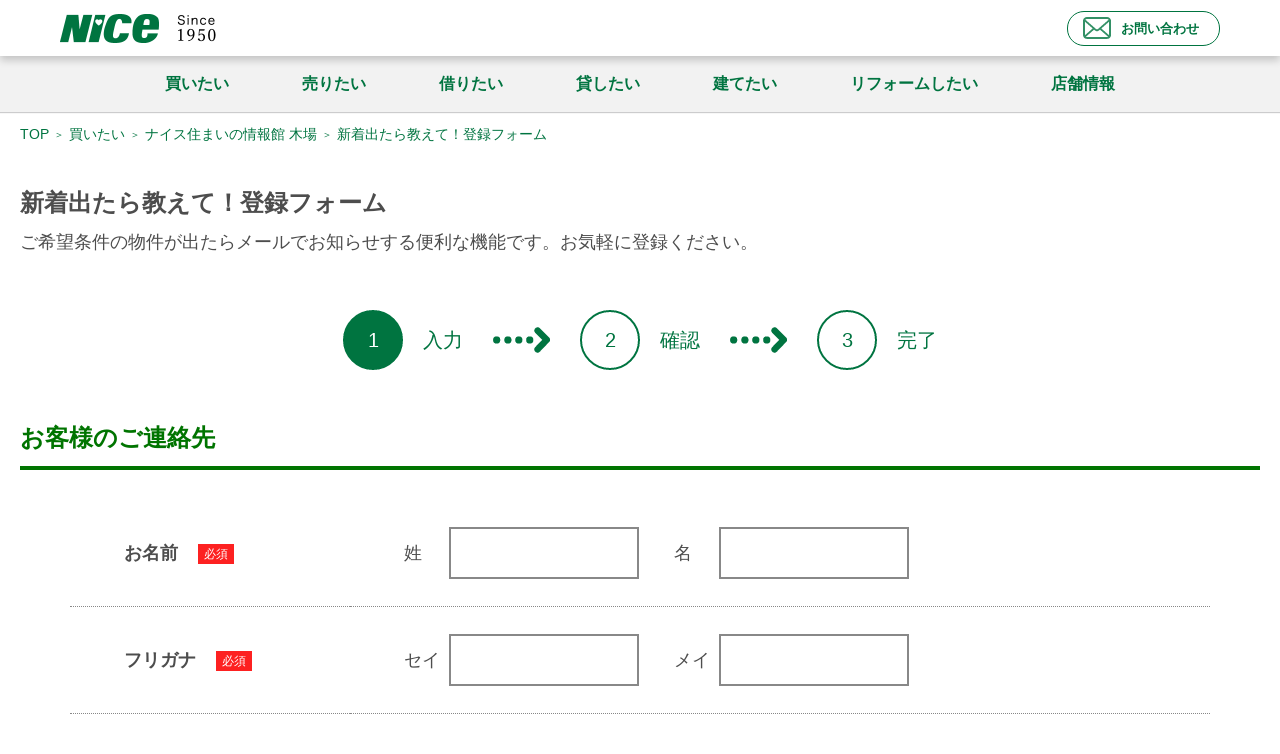

--- FILE ---
content_type: text/html; charset=UTF-8
request_url: https://www.house.jp/kaitai/form/nmi-form.php?div=009
body_size: 10314
content:
<!DOCTYPE html>
<html lang="ja">

<head>
  <meta name="viewport" content="width=device-width, initial-scale=1, minimum-scale=1, user-scalable=yes">
  <meta charset="UTF-8" />
  <title>新着物件お知らせ登録｜公式｜ナイスの住まい｜分譲マンション・一戸建て・注文住宅・不動産仲介など</title>
  <meta name="description" content="新築・中古のマンション・一戸建て・土地物件情報を随時更新中。エリア専属スタッフが専門知識と経験を生かし、いち早く物件情報をご提供させていただきます。">

  <!-- ogp -->
  <meta property="og:locale" content="ja_JP">
  <meta property="og:type" content="website">
  <meta property="og:title" content="新着物件お知らせ登録｜公式｜ナイスの住まい｜分譲マンション・一戸建て・注文住宅・不動産仲介など">
  <meta property="og:description" content="新築・中古のマンション・一戸建て・土地物件情報を随時更新中。エリア専属スタッフが専門知識と経験を生かし、いち早く物件情報をご提供させていただきます。">
  <meta property="og:image" content="https://www.house.jp/wp-content/themes/wp-theme-nice_20201208/static/img/top/ogp.jpg">

  <meta name="format-detection" content="telephone=no">
  <link rel="stylesheet" href="/n-assets/css/form_style.css" type="text/css" media="screen,print" />
</head>

<body id="form-pg">
    <!-- css browser -->
<script type="text/javascript" src="https://www.house.jp/wp-content/themes/wp-theme-nice_20201208/static/js/css_browser_selector.js"></script>

<!-- CSS 呼出はfunction.phpに移動しました-->
<!-- font awesome -->
<script src="https://kit.fontawesome.com/245a5c2d11.js" crossorigin="anonymous"></script>

<!-- favicon -->
<link rel="icon" href="https://www.house.jp/wp-content/themes/wp-theme-nice_20201208/static/img/top/favicon.ico">


<!-- Google Tag Manager -->
<noscript>
    <iframe src="//www.googletagmanager.com/ns.html?id=GTM-M8HDQJ" height="0" width="0" style="display:none;visibility:hidden"></iframe>
</noscript>
<script>(function (w, d, s, l, i) {
        w[l] = w[l] || []; w[l].push({ 'gtm.start': new Date().getTime(), event: 'gtm.js' }); var f = d.getElementsByTagName(s)[0], j = d.createElement(s), dl = l != 'dataLayer' ? '&l=' + l : ''; j.async = true; j.src = '//www.googletagmanager.com/gtm.js?id=' + i + dl; f.parentNode.insertBefore(j, f);
    })(window, document, 'script', 'dataLayer', 'GTM-M8HDQJ');</script>
<!-- End Google Tag Manager -->
<link rel="stylesheet" id="accordion-css" href="https://www.house.jp/wp-content/themes/wp-theme-nice_20201208/static/css/accordion.css" type="text/css" media="all">
<link rel="stylesheet" id="commoncss-css" href="https://www.house.jp/wp-content/themes/wp-theme-nice_20201208/static/css/common.css" type="text/css" media="all">
<link rel="stylesheet" id="contents-def-css" href="https://www.house.jp/wp-content/themes/wp-theme-nice_20201208/static/css/contents_def.css" type="text/css" media="all">
<link rel="stylesheet" id="error-css" href="https://www.house.jp/wp-content/themes/wp-theme-nice_20201208/static/css/error.css" type="text/css" media="all">
<link rel="stylesheet" id="mordal-css" href="https://www.house.jp/wp-content/themes/wp-theme-nice_20201208/static/css/modal.css" type="text/css" media="all">
<link rel="stylesheet" id="menu_modal-css" href="https://www.house.jp/wp-content/themes/wp-theme-nice_20201208/static/css/menu_modal.css" type="text/css" media="all">
<link rel="stylesheet" id="news_modal-css" href="https://www.house.jp/wp-content/themes/wp-theme-nice_20201208/static/css/news_modal.css" type="text/css" media="all">
<link rel="stylesheet" id="sns_modal-css" href="https://www.house.jp/wp-content/themes/wp-theme-nice_20201208/static/css/sns_modal.css" type="text/css" media="all">
<!-- <link rel="stylesheet" id="topcss-css" href="https://www.house.jp/wp-content/themes/wp-theme-nice_20201208/static/css/top.css" type="text/css" media="all"> -->
<link rel="stylesheet" id="ipadcss-css" href="https://www.house.jp/wp-content/themes/wp-theme-nice_20201208/static/css/ipad_modal.css" type="text/css" media="all">

<header class="header" ontouchstart="">
    <div class="header_area">
        <div class="header_logo_area">
            <h1>
                <a class="header_logo_link" href="https://www.house.jp/">
                    <img decoding="async" loading="lazy" src="https://www.house.jp/wp-content/themes/wp-theme-nice_20201208/static/img/top/nice_logo_since.png" alt="ナイス株式会社 since1950">
                </a>
            </h1>
            <!-- <img class="header_logo_text" decoding="async" loading="lazy" src="https://www.house.jp/wp-content/themes/wp-theme-nice_20201208/static/img/top/header_logo_text2.svg" alt="ナイス株式会社はおかげさまで70年"> -->
            <a class="header_contact" href="https://www.house.jp/form/sumai_soudan/" target="_blank">
                <svg id="_2" data-name="2" xmlns="http://www.w3.org/2000/svg" viewBox="0 0 154 121">
                    <defs>
                        <style>
                            .cls-1 {
                                fill: #339066;
                            }
                        </style>
                    </defs>
                    <path class="cls-1" d="M153.4,17.16A21.2,21.2,0,0,0,149,7.85a18.37,18.37,0,0,0-1.44-1.61A21.29,21.29,0,0,0,132.49,0h-111A21.33,21.33,0,0,0,6.44,6.24,18.37,18.37,0,0,0,5,7.85,21,21,0,0,0,.62,17.16,20.43,20.43,0,0,0,.2,21.31v78A21,21,0,0,0,2,107.72a20.72,20.72,0,0,0,4.47,6.6c.48.47.95.91,1.47,1.35a21.3,21.3,0,0,0,13.6,4.89h111a21.15,21.15,0,0,0,13.6-4.91c.52-.42,1-.86,1.47-1.33a21.31,21.31,0,0,0,4.5-6.6v0a21.1,21.1,0,0,0,1.74-8.44V21.31A22,22,0,0,0,153.4,17.16ZM14.15,14a10.31,10.31,0,0,1,7.36-3h111a10.26,10.26,0,0,1,7.36,3,11.91,11.91,0,0,1,.93,1.09L82.61,65.74a8.54,8.54,0,0,1-11.22,0L13.24,15A9.05,9.05,0,0,1,14.15,14ZM11.1,99.26v-73L53.2,63,11.12,99.71A3.24,3.24,0,0,1,11.1,99.26Zm121.39,10.4h-111a10.2,10.2,0,0,1-5.16-1.37l44.4-38.68,4.14,3.6a18.45,18.45,0,0,0,24.24,0l4.14-3.6,44.38,38.68A10.2,10.2,0,0,1,132.49,109.66Zm10.41-10.4a3.24,3.24,0,0,1,0,.45L100.8,63.05l42.1-36.73Z" />
                </svg>
                お問い合わせ
            </a>
        </div>
        <div class="header_sp_nav">
            <span class="header_nav_line header_nav_line1"></span>
            <span class="header_nav_line header_nav_line2"></span>
            <span class="header_nav_line header_nav_line3"></span>
            <div class="header_sp_nav_menu">
                <img decoding="async" loading="lazy" src="https://www.house.jp/wp-content/themes/wp-theme-nice_20201208/static/img/top/text_menu.svg" alt="menu">
            </div>
            <div class="header_sp_nav_close">
                <img decoding="async" loading="lazy" src="https://www.house.jp/wp-content/themes/wp-theme-nice_20201208/static/img/top/text_close.svg" alt="close">
            </div>
        </div>
    </div>
    <div class="header_sp_content">
        <div class="header_navbtn_link">
            <a href="https://www.house.jp/" class="header_navbtn_text">TOP</a>
        </div>
        <div class="header_navbtn_link">
            <a href="/kaitai" class="header_navbtn_text">買いたい</a>
        </div>

        <div class="header_navbtn_link">
            <a href="/uritai" class="header_navbtn_text">売りたい</a>
        </div>

        <div class="header_navbtn_link">
            <a href="https://rent.nicerent.jp/" class="header_navbtn_text" target="_blank">借りたい</a>
        </div>

        <div class="header_navbtn_link">
            <a href="https://www.house.jp/order" class="header_navbtn_text" rel="noopener noreferrer" target="_blank">建てたい</a>
        </div>
        <div class="header_navbtn_link">
            <a href="https://www.house.jp/n-reform/" class="header_navbtn_text" rel="noopener noreferrer" target="_blank">リフォームしたい</a>
        </div>
        <div class="header_navbtn_link">
            <a href="https://www.nicerent.jp/lease/" class="header_navbtn_text" rel="noopener noreferrer" target="_blank">貸したい</a>
        </div>
        <div class="header_navbtn_link">
            <a href="/shop-info/" class="header_navbtn_text">店舗情報</a>
        </div>
        <div class="header_navbtn_link">
            <a href="https://www.nice.co.jp/" class="header_navbtn_text" rel="noopener noreferrer" target="_blank">企業情報</a>
        </div>
    </div>
    <div class="header_pc_content">
        <ul class="pc_navlist">
            <li class="pc_navlistitem">
                <a href="/kaitai" class="pc_navlistitem_link"> 買いたい </a>
            </li>
            <li class="pc_navlistitem">
                <a href="/uritai" class="pc_navlistitem_link"> 売りたい </a>
            </li>
            <li class="pc_navlistitem">
                <a href="https://rent.nicerent.jp/" class="pc_navlistitem_link" target="_blank"> 借りたい </a>
            </li>
            <li class="pc_navlistitem">
                <a class="pc_navlistitem_link" href="https://www.nicerent.jp/lease/" rel="noopener noreferrer" target="_blank"> 貸したい </a>
            </li>
            <li class="pc_navlistitem">
                <a class="pc_navlistitem_link" href="https://www.house.jp/order" rel="noopener noreferrer" target="_blank"> 建てたい </a>
            </li>
            <li class="pc_navlistitem">
                <a href="https://www.house.jp/n-reform/" class="pc_navlistitem_link" rel="noopener noreferrer" target="_blank"> リフォームしたい </a>
            </li>
            <li class="pc_navlistitem">
                <a class="pc_navlistitem_link" href="/shop-info/"> 店舗情報 </a>
            </li>
        </ul>
    </div>
</header>
<div class="mobile">
    <div class="mobile_cover">
    </div>
</div>
<script type="text/javascript" defer="" src="/n-assets/js/base-common.js" id="commonjs-js"></script>
<!-- <script type="text/javascript" defer="" src="https://www.house.jp/wp-content/themes/wp-theme-nice_20201208/static/js/top.js" id="topjs-js"></script> -->


  <article id="page-form" class="under-pg under-request">

    <!-- パンくず エリア -->
    <section class="pan">
      <ul>
        <li><a href="/">TOP</a></li>
        <li><a href="/kaitai">買いたい</a></li>
		    <li><a href="/shop-info/detail.php?division=009">ナイス住まいの情報館 木場</a></li>
        <li><a href="./">新着出たら教えて！登録フォーム</a></li>
      </ul>
    </section>

    <!-- フォーム エリア -->
    <section class="form-cnt">
      <h2>新着出たら教えて！登録フォーム</h2>

      <p>
        ご希望条件の物件が出たらメールでお知らせする便利な機能です。お気軽に登録ください。
      </p>

      <ul class="input-flow">
        <li class="active">入力</li>
        <li>確認</li>
        <li>完了</li>
      </ul>

      <div id="errorList" style="display:none">
        <p class="title_alert">入力内容をご確認ください</p>
        <ul>
        </ul>
      </div>

      <form id="mmi-form" name="form1" method="post" action="nmi-form_confirm.php">
        <!-- <input type="hidden" name="type" value=""> -->
        <input type="hidden" name="div" value="009">
	<input type="hidden" name="mansionReview" value="">
	<input type="hidden" name="utm_source" value="">
	<input type="hidden" name="utm_medium" value="">
	<input type="hidden" name="utm_campaign" value="">
	<input type="hidden" name="shop_name" value="ナイス住まいの情報館 木場">
        <input type="hidden" name="detail_div" value="">
        <input type="hidden" name="pid" value="16">
        <input type="hidden" name="advg_title" value="jyo_obj_detail__">

        <h3 class="form-ttl">お客様のご連絡先</h3>

        <div class="input-inner">
          <table>
            <tr>
              <th>お名前<span class="require">必須</span></th>
              <td>
                <span class="inp-cnt1"><label>姓</label><input type="text" name="A110_name1" value=""></span>
                <span class="inp-cnt1"><label>名</label><input type="text" name="A110_name2" value=""></sapn>
              </td>
            </tr>
            <tr>
              <th>フリガナ<span class="require">必須</span></th>
              <td>
                <span class="inp-cnt1"><label>セイ</label><input type="text" name="A120_furigana1" value=""></span>
                <span class="inp-cnt1"><label>メイ</label><input type="text" name="A120_furigana2" value=""></sapn>
              </td>
            </tr>
            <tr>
              <th>メールアドレス<span class="require">必須</span></th>
              <td>
                <input type="email" name="A150_mailaddress" placeholder="例：nice@house.co.jp" class="large ims-dis" value="">
              </td>
            </tr>
          </table>
        </div>

        
        <h3 class="form-ttl">ご希望条件</h3>
                                <div class="input-inner input-inner-ptn
         ">
          <span class="ptn">パターン①</span>
                      <table>
              <tr>
                <th>物件種別<span class="require">必須</span></th>
                <td>
                  <div class="radio-blk radio-blk-2">
                    <input type="radio" name="type" id="type1" value="マンション" >
                    <label for="type1">マンション</label>
                  </div>
                  <div class="radio-blk radio-blk-2">
                    <input type="radio" name="type" id="type2" value="一戸建て" >
                    <label for="type2">一戸建て</label>
                  </div>
                  <div class="radio-blk radio-blk-2">
                    <input type="radio" name="type" id="type3" value="土地" >
                    <label for="type3">土地</label>
                  </div>
                  <div class="radio-blk radio-blk-2">
                    <input type="radio" name="type" id="type4" value="その他（投資物件など）" >
                    <label for="type4">その他（投資物件など）</label>
                  </div>
                </td>
              </tr>

              <tr>
                <th>予算</th>
                <td>
                  <div class="select-row">
                    <select name="budget_from">
                                            <option value="下限なし" >下限なし</option>
                                            <option value="500" >500万円以上</option>
                                            <option value="1000" >1000万円以上</option>
                                            <option value="1500" >1500万円以上</option>
                                            <option value="2000" >2000万円以上</option>
                                            <option value="2500" >2500万円以上</option>
                                            <option value="3000" >3000万円以上</option>
                                            <option value="3500" >3500万円以上</option>
                                            <option value="4000" >4000万円以上</option>
                                            <option value="4500" >4500万円以上</option>
                                            <option value="5000" >5000万円以上</option>
                                            <option value="5500" >5500万円以上</option>
                                            <option value="6000" >6000万円以上</option>
                                            <option value="6500" >6500万円以上</option>
                                            <option value="7000" >7000万円以上</option>
                                            <option value="7500" >7500万円以上</option>
                                            <option value="8000" >8000万円以上</option>
                                            <option value="9000" >9000万円以上</option>
                                            <option value="10000" >1億円以上</option>
                                          </select>
                    <span>～</span>
                    <select name="budget_to">
                                            <option value="上限なし" >上限なし</option>
                                            <option value="500" >500万円未満</option>
                                            <option value="1000" >1000万円未満</option>
                                            <option value="1500" >1500万円未満</option>
                                            <option value="2000" >2000万円未満</option>
                                            <option value="2500" >2500万円未満</option>
                                            <option value="3000" >3000万円未満</option>
                                            <option value="3500" >3500万円未満</option>
                                            <option value="4000" >4000万円未満</option>
                                            <option value="4500" >4500万円未満</option>
                                            <option value="5000" >5000万円未満</option>
                                            <option value="5500" >5500万円未満</option>
                                            <option value="6000" >6000万円未満</option>
                                            <option value="6500" >6500万円未満</option>
                                            <option value="7000" >7000万円未満</option>
                                            <option value="7500" >7500万円未満</option>
                                            <option value="8000" >8000万円未満</option>
                                            <option value="9000" >9000万円未満</option>
                                            <option value="10000" >1億円未満</option>
                                            <option value="12000" >1億2千万未満</option>
                                          </select>
                  </div>
                </td>
              </tr>
              <tr id="ptn1_occupied_area">
                <th>専有面積<br><small>※マンションの場合</small></th>
                <td>
                  <div class="select-row">
                    <select name="occupied_area_from">
                                              <option value="下限なし" >下限なし</option>
                                              <option value="20" >20m&sup2;以上</option>
                                              <option value="30" >30m&sup2;以上</option>
                                              <option value="40" >40m&sup2;以上</option>
                                              <option value="50" >50m&sup2;以上</option>
                                              <option value="60" >60m&sup2;以上</option>
                                              <option value="70" >70m&sup2;以上</option>
                                              <option value="80" >80m&sup2;以上</option>
                                              <option value="90" >90m&sup2;以上</option>
                                              <option value="100" >100m&sup2;以上</option>
                                          </select>
                    <span>～</span>
                    <select name="occupied_area_to">
                                              <option value="上限なし" >上限なし</option>
                                              <option value="40" >40m&sup2;未満</option>
                                              <option value="50" >50m&sup2;未満</option>
                                              <option value="60" >60m&sup2;未満</option>
                                              <option value="70" >70m&sup2;未満</option>
                                              <option value="80" >80m&sup2;未満</option>
                                              <option value="90" >90m&sup2;未満</option>
                                              <option value="100" >100m&sup2;未満</option>
                                          </select>
                  </div>
                </td>
              </tr>
              <tr id="ptn1_build_area">
                <th>建物面積<br><small>※一戸建ての場合</small></th>
                <td>
                  <div class="select-row">
                    <select name="build_area_from" id="buil-area1">
                                                                    <option value="下限なし" >下限なし</option>
                                              <option value="60" >60m&sup2;以上</option>
                                              <option value="70" >70m&sup2;以上</option>
                                              <option value="80" >80m&sup2;以上</option>
                                              <option value="90" >90m&sup2;以上</option>
                                              <option value="100" >100m&sup2;以上</option>
                                              <option value="110" >110m&sup2;以上</option>
                                              <option value="120" >120m&sup2;以上</option>
                                              <option value="130" >130m&sup2;以上</option>
                                              <option value="140" >140m&sup2;以上</option>
                                              <option value="150" >150m&sup2;以上</option>
                                          </select>
                    <span>～</span>
                    <select name="build_area_to" id="buil-area2">
                                              <option value="上限なし" >上限なし</option>
                                              <option value="60" >60m&sup2;未満</option>
                                              <option value="70" >70m&sup2;未満</option>
                                              <option value="80" >80m&sup2;未満</option>
                                              <option value="90" >90m&sup2;未満</option>
                                              <option value="100" >100m&sup2;未満</option>
                                              <option value="110" >110m&sup2;未満</option>
                                              <option value="120" >120m&sup2;未満</option>
                                              <option value="130" >130m&sup2;未満</option>
                                              <option value="140" >140m&sup2;未満</option>
                                              <option value="150" >150m&sup2;未満</option>
                                          </select>
                    <div class="uni-select">
                      <span class="radio-blk">
                        <input type="radio" name="buil-unit1" value="平方メートル" checked >
                        <label>m&sup2;</label>
                      </span>
                      <span class="radio-blk">
                        <input type="radio" name="buil-unit1" value="坪" >
                        <label>坪</label>
                      </span>
                    </div>
                  </div>
                </td>
              </tr>
              <tr id="ptn1_land_area">
                <th>土地面積</th>
                <td>
                  <div class="select-row">
                                        <select name="land_area_from" id="land-area1">
                                              <option value="下限なし" >下限なし</option>
                                              <option value="60" >60m&sup2;以上</option>
                                              <option value="70" >70m&sup2;以上</option>
                                              <option value="80" >80m&sup2;以上</option>
                                              <option value="90" >90m&sup2;以上</option>
                                              <option value="100" >100m&sup2;以上</option>
                                              <option value="110" >110m&sup2;以上</option>
                                              <option value="120" >120m&sup2;以上</option>
                                              <option value="130" >130m&sup2;以上</option>
                                              <option value="140" >140m&sup2;以上</option>
                                              <option value="150" >150m&sup2;以上</option>
                                          </select>
                    <span>～</span>
                    <select name="land_area_to" id="land-area2">
                                                <option value="上限なし" >上限なし</option>
                                                <option value="60" >60m&sup2;未満</option>
                                                <option value="70" >70m&sup2;未満</option>
                                                <option value="80" >80m&sup2;未満</option>
                                                <option value="90" >90m&sup2;未満</option>
                                                <option value="100" >100m&sup2;未満</option>
                                                <option value="110" >110m&sup2;未満</option>
                                                <option value="120" >120m&sup2;未満</option>
                                                <option value="130" >130m&sup2;未満</option>
                                                <option value="140" >140m&sup2;未満</option>
                                                <option value="150" >150m&sup2;未満</option>
                                          </select>
                    <div class="uni-select">
                      <span class="radio-blk">
                        <input type="radio" name="land-unit1" value="平方メートル" checked>
                        <label>m&sup2;</label>
                      </span>
                      <span class="radio-blk">
                        <input type="radio" name="land-unit1" value="坪" >
                        <label>坪</label>
                      </span>
                    </div>
                  </div>
                </td>
              </tr>
              <tr id="ptn1_madori">
                <th>間取り<br><small>※マンション、一戸建ての場合</small></th>
                <td>
                  <div class="chk-blk-wrap">
                                        <span class="chk-blk">
                      <input type="checkbox" class="madori" name="madori-1[]" value="ワンルーム"  >
                      <label>ワンルーム</label>
                    </span>
                                        <span class="chk-blk">
                      <input type="checkbox" class="madori" name="madori-1[]" value="1K"  >
                      <label>1K</label>
                    </span>
                                        <span class="chk-blk">
                      <input type="checkbox" class="madori" name="madori-1[]" value="1DK"  >
                      <label>1DK</label>
                    </span>
                                        <span class="chk-blk">
                      <input type="checkbox" class="madori" name="madori-1[]" value="1LK/1LDK"  >
                      <label>1LK/1LDK</label>
                    </span>
                                        <span class="chk-blk">
                      <input type="checkbox" class="madori" name="madori-1[]" value="2K/2DK"  >
                      <label>2K/2DK</label>
                    </span>
                                        <span class="chk-blk">
                      <input type="checkbox" class="madori" name="madori-1[]" value="2LK/2LDK"  >
                      <label>2LK/2LDK</label>
                    </span>
                                        <span class="chk-blk">
                      <input type="checkbox" class="madori" name="madori-1[]" value="3K/3LDK"  >
                      <label>3K/3LDK</label>
                    </span>
                                        <span class="chk-blk">
                      <input type="checkbox" class="madori" name="madori-1[]" value="3LK/3LDK"  >
                      <label>3LK/3LDK</label>
                    </span>
                                        <span class="chk-blk">
                      <input type="checkbox" class="madori" name="madori-1[]" value="4K/4DK"  >
                      <label>4K/4DK</label>
                    </span>
                                        <span class="chk-blk">
                      <input type="checkbox" class="madori" name="madori-1[]" value="4LK/4LDK"  >
                      <label>4LK/4LDK</label>
                    </span>
                                        <span class="chk-blk">
                      <input type="checkbox" class="madori" name="madori-1[]" value="5K以上"  >
                      <label>5K以上</label>
                    </span>
                                      </div>
                </td>
              </tr>
              <tr>
                <th>希望エリア</th>
                <td>
                  <input type="text" maxlength="200" name="desired_area" class="large" value="">
                </td>
              </tr>
              <tr>
                <th>駅・沿線</th>
                <td>
                  <input type="text" name="station" class="large" value="">
                </td>
              </tr>
              <tr>
                <th>コメント欄</th>
                <td>
                  <input type="text" maxlength="1000" name="comment" class="large" value="">
                </td>
              </tr>
            </table>
                    </div>
                        <div class="input-inner input-inner-ptn
        input-inner-ptn-2 ">
          <span class="ptn">パターン②</span>
                    <div class="readmore" id="readmore-1">もっと見る<div><span></span></div></div>
          <div class="hide-cnt hide-cnt1">
                        <table>
              <tr>
                <th>物件種別</th>
                <td>
                  <div class="radio-blk radio-blk-2">
                    <input type="radio" name="type_2" id="type1_2" value="マンション" >
                    <label for="type1_2">マンション</label>
                  </div>
                  <div class="radio-blk radio-blk-2">
                    <input type="radio" name="type_2" id="type2_2" value="一戸建て" >
                    <label for="type2_2">一戸建て</label>
                  </div>
                  <div class="radio-blk radio-blk-2">
                    <input type="radio" name="type_2" id="type3_2" value="土地" >
                    <label for="type3_2">土地</label>
                  </div>
                  <div class="radio-blk radio-blk-2">
                    <input type="radio" name="type_2" id="type4_2" value="その他（投資物件など）" >
                    <label for="type4_2">その他（投資物件など）</label>
                  </div>
                </td>
              </tr>

              <tr>
                <th>予算</th>
                <td>
                  <div class="select-row">
                    <select name="budget_from_2">
                                            <option value="下限なし" >下限なし</option>
                                            <option value="500" >500万円以上</option>
                                            <option value="1000" >1000万円以上</option>
                                            <option value="1500" >1500万円以上</option>
                                            <option value="2000" >2000万円以上</option>
                                            <option value="2500" >2500万円以上</option>
                                            <option value="3000" >3000万円以上</option>
                                            <option value="3500" >3500万円以上</option>
                                            <option value="4000" >4000万円以上</option>
                                            <option value="4500" >4500万円以上</option>
                                            <option value="5000" >5000万円以上</option>
                                            <option value="5500" >5500万円以上</option>
                                            <option value="6000" >6000万円以上</option>
                                            <option value="6500" >6500万円以上</option>
                                            <option value="7000" >7000万円以上</option>
                                            <option value="7500" >7500万円以上</option>
                                            <option value="8000" >8000万円以上</option>
                                            <option value="9000" >9000万円以上</option>
                                            <option value="10000" >1億円以上</option>
                                          </select>
                    <span>～</span>
                    <select name="budget_to_2">
                                            <option value="上限なし" >上限なし</option>
                                            <option value="500" >500万円未満</option>
                                            <option value="1000" >1000万円未満</option>
                                            <option value="1500" >1500万円未満</option>
                                            <option value="2000" >2000万円未満</option>
                                            <option value="2500" >2500万円未満</option>
                                            <option value="3000" >3000万円未満</option>
                                            <option value="3500" >3500万円未満</option>
                                            <option value="4000" >4000万円未満</option>
                                            <option value="4500" >4500万円未満</option>
                                            <option value="5000" >5000万円未満</option>
                                            <option value="5500" >5500万円未満</option>
                                            <option value="6000" >6000万円未満</option>
                                            <option value="6500" >6500万円未満</option>
                                            <option value="7000" >7000万円未満</option>
                                            <option value="7500" >7500万円未満</option>
                                            <option value="8000" >8000万円未満</option>
                                            <option value="9000" >9000万円未満</option>
                                            <option value="10000" >1億円未満</option>
                                            <option value="12000" >1億2千万未満</option>
                                          </select>
                  </div>
                </td>
              </tr>
              <tr id="ptn2_occupied_area">
                <th>専有面積<br><small>※マンションの場合</small></th>
                <td>
                  <div class="select-row">
                    <select name="occupied_area_from_2">
                                              <option value="下限なし" >下限なし</option>
                                              <option value="20" >20m&sup2;以上</option>
                                              <option value="30" >30m&sup2;以上</option>
                                              <option value="40" >40m&sup2;以上</option>
                                              <option value="50" >50m&sup2;以上</option>
                                              <option value="60" >60m&sup2;以上</option>
                                              <option value="70" >70m&sup2;以上</option>
                                              <option value="80" >80m&sup2;以上</option>
                                              <option value="90" >90m&sup2;以上</option>
                                              <option value="100" >100m&sup2;以上</option>
                                          </select>
                    <span>～</span>
                    <select name="occupied_area_to_2">
                                              <option value="上限なし" >上限なし</option>
                                              <option value="40" >40m&sup2;未満</option>
                                              <option value="50" >50m&sup2;未満</option>
                                              <option value="60" >60m&sup2;未満</option>
                                              <option value="70" >70m&sup2;未満</option>
                                              <option value="80" >80m&sup2;未満</option>
                                              <option value="90" >90m&sup2;未満</option>
                                              <option value="100" >100m&sup2;未満</option>
                                          </select>
                  </div>
                </td>
              </tr>
              <tr id="ptn2_build_area">
                <th>建物面積<br><small>※一戸建ての場合</small></th>
                <td>
                  <div class="select-row">
                    <select name="build_area_from_2" id="buil-area1_2">
                                                                    <option value="下限なし" >下限なし</option>
                                              <option value="60" >60m&sup2;以上</option>
                                              <option value="70" >70m&sup2;以上</option>
                                              <option value="80" >80m&sup2;以上</option>
                                              <option value="90" >90m&sup2;以上</option>
                                              <option value="100" >100m&sup2;以上</option>
                                              <option value="110" >110m&sup2;以上</option>
                                              <option value="120" >120m&sup2;以上</option>
                                              <option value="130" >130m&sup2;以上</option>
                                              <option value="140" >140m&sup2;以上</option>
                                              <option value="150" >150m&sup2;以上</option>
                                          </select>
                    <span>～</span>
                    <select name="build_area_to_2" id="buil-area2_2">
                                              <option value="上限なし" >上限なし</option>
                                              <option value="60" >60m&sup2;未満</option>
                                              <option value="70" >70m&sup2;未満</option>
                                              <option value="80" >80m&sup2;未満</option>
                                              <option value="90" >90m&sup2;未満</option>
                                              <option value="100" >100m&sup2;未満</option>
                                              <option value="110" >110m&sup2;未満</option>
                                              <option value="120" >120m&sup2;未満</option>
                                              <option value="130" >130m&sup2;未満</option>
                                              <option value="140" >140m&sup2;未満</option>
                                              <option value="150" >150m&sup2;未満</option>
                                          </select>
                    <div class="uni-select">
                      <span class="radio-blk">
                        <input type="radio" name="buil-unit1_2" value="平方メートル" checked >
                        <label>m&sup2;</label>
                      </span>
                      <span class="radio-blk">
                        <input type="radio" name="buil-unit1_2" value="坪" >
                        <label>坪</label>
                      </span>
                    </div>
                  </div>
                </td>
              </tr>
              <tr id="ptn2_land_area">
                <th>土地面積</th>
                <td>
                  <div class="select-row">
                                        <select name="land_area_from_2" id="land-area1_2">
                                              <option value="下限なし" >下限なし</option>
                                              <option value="60" >60m&sup2;以上</option>
                                              <option value="70" >70m&sup2;以上</option>
                                              <option value="80" >80m&sup2;以上</option>
                                              <option value="90" >90m&sup2;以上</option>
                                              <option value="100" >100m&sup2;以上</option>
                                              <option value="110" >110m&sup2;以上</option>
                                              <option value="120" >120m&sup2;以上</option>
                                              <option value="130" >130m&sup2;以上</option>
                                              <option value="140" >140m&sup2;以上</option>
                                              <option value="150" >150m&sup2;以上</option>
                                          </select>
                    <span>～</span>
                    <select name="land_area_to_2" id="land-area2_2">
                                                <option value="上限なし" >上限なし</option>
                                                <option value="60" >60m&sup2;未満</option>
                                                <option value="70" >70m&sup2;未満</option>
                                                <option value="80" >80m&sup2;未満</option>
                                                <option value="90" >90m&sup2;未満</option>
                                                <option value="100" >100m&sup2;未満</option>
                                                <option value="110" >110m&sup2;未満</option>
                                                <option value="120" >120m&sup2;未満</option>
                                                <option value="130" >130m&sup2;未満</option>
                                                <option value="140" >140m&sup2;未満</option>
                                                <option value="150" >150m&sup2;未満</option>
                                          </select>
                    <div class="uni-select">
                      <span class="radio-blk">
                        <input type="radio" name="land-unit1_2" value="平方メートル" checked>
                        <label>m&sup2;</label>
                      </span>
                      <span class="radio-blk">
                        <input type="radio" name="land-unit1_2" value="坪" >
                        <label>坪</label>
                      </span>
                    </div>
                  </div>
                </td>
              </tr>
              <tr id="ptn2_madori">
                <th>間取り<br><small>※マンション、一戸建ての場合</small></th>
                <td>
                  <div class="chk-blk-wrap">
                                        <span class="chk-blk">
                      <input type="checkbox" class="madori_2" name="madori-1_2[]" value="ワンルーム"  >
                      <label>ワンルーム</label>
                    </span>
                                        <span class="chk-blk">
                      <input type="checkbox" class="madori_2" name="madori-1_2[]" value="1K"  >
                      <label>1K</label>
                    </span>
                                        <span class="chk-blk">
                      <input type="checkbox" class="madori_2" name="madori-1_2[]" value="1DK"  >
                      <label>1DK</label>
                    </span>
                                        <span class="chk-blk">
                      <input type="checkbox" class="madori_2" name="madori-1_2[]" value="1LK/1LDK"  >
                      <label>1LK/1LDK</label>
                    </span>
                                        <span class="chk-blk">
                      <input type="checkbox" class="madori_2" name="madori-1_2[]" value="2K/2DK"  >
                      <label>2K/2DK</label>
                    </span>
                                        <span class="chk-blk">
                      <input type="checkbox" class="madori_2" name="madori-1_2[]" value="2LK/2LDK"  >
                      <label>2LK/2LDK</label>
                    </span>
                                        <span class="chk-blk">
                      <input type="checkbox" class="madori_2" name="madori-1_2[]" value="3K/3LDK"  >
                      <label>3K/3LDK</label>
                    </span>
                                        <span class="chk-blk">
                      <input type="checkbox" class="madori_2" name="madori-1_2[]" value="3LK/3LDK"  >
                      <label>3LK/3LDK</label>
                    </span>
                                        <span class="chk-blk">
                      <input type="checkbox" class="madori_2" name="madori-1_2[]" value="4K/4DK"  >
                      <label>4K/4DK</label>
                    </span>
                                        <span class="chk-blk">
                      <input type="checkbox" class="madori_2" name="madori-1_2[]" value="4LK/4LDK"  >
                      <label>4LK/4LDK</label>
                    </span>
                                        <span class="chk-blk">
                      <input type="checkbox" class="madori_2" name="madori-1_2[]" value="5K以上"  >
                      <label>5K以上</label>
                    </span>
                                      </div>
                </td>
              </tr>
              <tr>
                <th>希望エリア</th>
                <td>
                  <input type="text" maxlength="200" name="desired_area_2" class="large" value="">
                </td>
              </tr>
              <tr>
                <th>駅・沿線</th>
                <td>
                  <input type="text" name="station_2" class="large" value="">
                </td>
              </tr>
              <tr>
                <th>コメント欄</th>
                <td>
                  <input type="text" maxlength="1000" name="comment_2" class="large" value="">
                </td>
              </tr>
            </table>
                      </div>
                  </div>
                        <div class="input-inner input-inner-ptn
        input-inner-ptn-2 ">
          <span class="ptn">パターン③</span>
                    <div class="readmore" id="readmore-2">もっと見る<div><span></span></div></div>
          <div class="hide-cnt hide-cnt2">
                        <table>
              <tr>
                <th>物件種別</th>
                <td>
                  <div class="radio-blk radio-blk-2">
                    <input type="radio" name="type_3" id="type1_3" value="マンション" >
                    <label for="type1_3">マンション</label>
                  </div>
                  <div class="radio-blk radio-blk-2">
                    <input type="radio" name="type_3" id="type2_3" value="一戸建て" >
                    <label for="type2_3">一戸建て</label>
                  </div>
                  <div class="radio-blk radio-blk-2">
                    <input type="radio" name="type_3" id="type3_3" value="土地" >
                    <label for="type3_3">土地</label>
                  </div>
                  <div class="radio-blk radio-blk-2">
                    <input type="radio" name="type_3" id="type4_3" value="その他（投資物件など）" >
                    <label for="type4_3">その他（投資物件など）</label>
                  </div>
                </td>
              </tr>

              <tr>
                <th>予算</th>
                <td>
                  <div class="select-row">
                    <select name="budget_from_3">
                                            <option value="下限なし" >下限なし</option>
                                            <option value="500" >500万円以上</option>
                                            <option value="1000" >1000万円以上</option>
                                            <option value="1500" >1500万円以上</option>
                                            <option value="2000" >2000万円以上</option>
                                            <option value="2500" >2500万円以上</option>
                                            <option value="3000" >3000万円以上</option>
                                            <option value="3500" >3500万円以上</option>
                                            <option value="4000" >4000万円以上</option>
                                            <option value="4500" >4500万円以上</option>
                                            <option value="5000" >5000万円以上</option>
                                            <option value="5500" >5500万円以上</option>
                                            <option value="6000" >6000万円以上</option>
                                            <option value="6500" >6500万円以上</option>
                                            <option value="7000" >7000万円以上</option>
                                            <option value="7500" >7500万円以上</option>
                                            <option value="8000" >8000万円以上</option>
                                            <option value="9000" >9000万円以上</option>
                                            <option value="10000" >1億円以上</option>
                                          </select>
                    <span>～</span>
                    <select name="budget_to_3">
                                            <option value="上限なし" >上限なし</option>
                                            <option value="500" >500万円未満</option>
                                            <option value="1000" >1000万円未満</option>
                                            <option value="1500" >1500万円未満</option>
                                            <option value="2000" >2000万円未満</option>
                                            <option value="2500" >2500万円未満</option>
                                            <option value="3000" >3000万円未満</option>
                                            <option value="3500" >3500万円未満</option>
                                            <option value="4000" >4000万円未満</option>
                                            <option value="4500" >4500万円未満</option>
                                            <option value="5000" >5000万円未満</option>
                                            <option value="5500" >5500万円未満</option>
                                            <option value="6000" >6000万円未満</option>
                                            <option value="6500" >6500万円未満</option>
                                            <option value="7000" >7000万円未満</option>
                                            <option value="7500" >7500万円未満</option>
                                            <option value="8000" >8000万円未満</option>
                                            <option value="9000" >9000万円未満</option>
                                            <option value="10000" >1億円未満</option>
                                            <option value="12000" >1億2千万未満</option>
                                          </select>
                  </div>
                </td>
              </tr>
              <tr id="ptn3_occupied_area">
                <th>専有面積<br><small>※マンションの場合</small></th>
                <td>
                  <div class="select-row">
                    <select name="occupied_area_from_3">
                                              <option value="下限なし" >下限なし</option>
                                              <option value="20" >20m&sup2;以上</option>
                                              <option value="30" >30m&sup2;以上</option>
                                              <option value="40" >40m&sup2;以上</option>
                                              <option value="50" >50m&sup2;以上</option>
                                              <option value="60" >60m&sup2;以上</option>
                                              <option value="70" >70m&sup2;以上</option>
                                              <option value="80" >80m&sup2;以上</option>
                                              <option value="90" >90m&sup2;以上</option>
                                              <option value="100" >100m&sup2;以上</option>
                                          </select>
                    <span>～</span>
                    <select name="occupied_area_to_3">
                                              <option value="上限なし" >上限なし</option>
                                              <option value="40" >40m&sup2;未満</option>
                                              <option value="50" >50m&sup2;未満</option>
                                              <option value="60" >60m&sup2;未満</option>
                                              <option value="70" >70m&sup2;未満</option>
                                              <option value="80" >80m&sup2;未満</option>
                                              <option value="90" >90m&sup2;未満</option>
                                              <option value="100" >100m&sup2;未満</option>
                                          </select>
                  </div>
                </td>
              </tr>
              <tr id="ptn3_build_area">
                <th>建物面積<br><small>※一戸建ての場合</small></th>
                <td>
                  <div class="select-row">
                    <select name="build_area_from_3" id="buil-area1_3">
                                                                    <option value="下限なし" >下限なし</option>
                                              <option value="60" >60m&sup2;以上</option>
                                              <option value="70" >70m&sup2;以上</option>
                                              <option value="80" >80m&sup2;以上</option>
                                              <option value="90" >90m&sup2;以上</option>
                                              <option value="100" >100m&sup2;以上</option>
                                              <option value="110" >110m&sup2;以上</option>
                                              <option value="120" >120m&sup2;以上</option>
                                              <option value="130" >130m&sup2;以上</option>
                                              <option value="140" >140m&sup2;以上</option>
                                              <option value="150" >150m&sup2;以上</option>
                                          </select>
                    <span>～</span>
                    <select name="build_area_to_3" id="buil-area2_3">
                                              <option value="上限なし" >上限なし</option>
                                              <option value="60" >60m&sup2;未満</option>
                                              <option value="70" >70m&sup2;未満</option>
                                              <option value="80" >80m&sup2;未満</option>
                                              <option value="90" >90m&sup2;未満</option>
                                              <option value="100" >100m&sup2;未満</option>
                                              <option value="110" >110m&sup2;未満</option>
                                              <option value="120" >120m&sup2;未満</option>
                                              <option value="130" >130m&sup2;未満</option>
                                              <option value="140" >140m&sup2;未満</option>
                                              <option value="150" >150m&sup2;未満</option>
                                          </select>
                    <div class="uni-select">
                      <span class="radio-blk">
                        <input type="radio" name="buil-unit1_3" value="平方メートル" checked >
                        <label>m&sup2;</label>
                      </span>
                      <span class="radio-blk">
                        <input type="radio" name="buil-unit1_3" value="坪" >
                        <label>坪</label>
                      </span>
                    </div>
                  </div>
                </td>
              </tr>
              <tr id="ptn3_land_area">
                <th>土地面積</th>
                <td>
                  <div class="select-row">
                                        <select name="land_area_from_3" id="land-area1_3">
                                              <option value="下限なし" >下限なし</option>
                                              <option value="60" >60m&sup2;以上</option>
                                              <option value="70" >70m&sup2;以上</option>
                                              <option value="80" >80m&sup2;以上</option>
                                              <option value="90" >90m&sup2;以上</option>
                                              <option value="100" >100m&sup2;以上</option>
                                              <option value="110" >110m&sup2;以上</option>
                                              <option value="120" >120m&sup2;以上</option>
                                              <option value="130" >130m&sup2;以上</option>
                                              <option value="140" >140m&sup2;以上</option>
                                              <option value="150" >150m&sup2;以上</option>
                                          </select>
                    <span>～</span>
                    <select name="land_area_to_3" id="land-area2_3">
                                                <option value="上限なし" >上限なし</option>
                                                <option value="60" >60m&sup2;未満</option>
                                                <option value="70" >70m&sup2;未満</option>
                                                <option value="80" >80m&sup2;未満</option>
                                                <option value="90" >90m&sup2;未満</option>
                                                <option value="100" >100m&sup2;未満</option>
                                                <option value="110" >110m&sup2;未満</option>
                                                <option value="120" >120m&sup2;未満</option>
                                                <option value="130" >130m&sup2;未満</option>
                                                <option value="140" >140m&sup2;未満</option>
                                                <option value="150" >150m&sup2;未満</option>
                                          </select>
                    <div class="uni-select">
                      <span class="radio-blk">
                        <input type="radio" name="land-unit1_3" value="平方メートル" checked>
                        <label>m&sup2;</label>
                      </span>
                      <span class="radio-blk">
                        <input type="radio" name="land-unit1_3" value="坪" >
                        <label>坪</label>
                      </span>
                    </div>
                  </div>
                </td>
              </tr>
              <tr id="ptn3_madori">
                <th>間取り<br><small>※マンション、一戸建ての場合</small></th>
                <td>
                  <div class="chk-blk-wrap">
                                        <span class="chk-blk">
                      <input type="checkbox" class="madori_3" name="madori-1_3[]" value="ワンルーム"  >
                      <label>ワンルーム</label>
                    </span>
                                        <span class="chk-blk">
                      <input type="checkbox" class="madori_3" name="madori-1_3[]" value="1K"  >
                      <label>1K</label>
                    </span>
                                        <span class="chk-blk">
                      <input type="checkbox" class="madori_3" name="madori-1_3[]" value="1DK"  >
                      <label>1DK</label>
                    </span>
                                        <span class="chk-blk">
                      <input type="checkbox" class="madori_3" name="madori-1_3[]" value="1LK/1LDK"  >
                      <label>1LK/1LDK</label>
                    </span>
                                        <span class="chk-blk">
                      <input type="checkbox" class="madori_3" name="madori-1_3[]" value="2K/2DK"  >
                      <label>2K/2DK</label>
                    </span>
                                        <span class="chk-blk">
                      <input type="checkbox" class="madori_3" name="madori-1_3[]" value="2LK/2LDK"  >
                      <label>2LK/2LDK</label>
                    </span>
                                        <span class="chk-blk">
                      <input type="checkbox" class="madori_3" name="madori-1_3[]" value="3K/3LDK"  >
                      <label>3K/3LDK</label>
                    </span>
                                        <span class="chk-blk">
                      <input type="checkbox" class="madori_3" name="madori-1_3[]" value="3LK/3LDK"  >
                      <label>3LK/3LDK</label>
                    </span>
                                        <span class="chk-blk">
                      <input type="checkbox" class="madori_3" name="madori-1_3[]" value="4K/4DK"  >
                      <label>4K/4DK</label>
                    </span>
                                        <span class="chk-blk">
                      <input type="checkbox" class="madori_3" name="madori-1_3[]" value="4LK/4LDK"  >
                      <label>4LK/4LDK</label>
                    </span>
                                        <span class="chk-blk">
                      <input type="checkbox" class="madori_3" name="madori-1_3[]" value="5K以上"  >
                      <label>5K以上</label>
                    </span>
                                      </div>
                </td>
              </tr>
              <tr>
                <th>希望エリア</th>
                <td>
                  <input type="text" maxlength="200" name="desired_area_3" class="large" value="">
                </td>
              </tr>
              <tr>
                <th>駅・沿線</th>
                <td>
                  <input type="text" name="station_3" class="large" value="">
                </td>
              </tr>
              <tr>
                <th>コメント欄</th>
                <td>
                  <input type="text" maxlength="1000" name="comment_3" class="large" value="">
                </td>
              </tr>
            </table>
                      </div>
                  </div>
                <p style="text-align: left;max-width: 1030px;margin: 0 auto;">
                <b>個人情報の取り扱いについて</b><br>
        <a href="https://www.nice.co.jp/privacy/" target="_blank">「ナイス株式会社　個人情報の取り扱いについて」</a>をご覧ください。<br><br>
        <b>ご登録いただいたメールアドレスの利用について</b><br>
        お客様のメールアドレスには建築、住宅・不動産の販売・仲介、賃貸借、リフォームに関する情報や物品販売、広告などを配信させていただきます。<br><br>
        上記「個人情報のお取扱いについて」及び「メールアドレスの利用について」をご確認いただき「同意する」にチェックを入れてください。
        </p>
        <div style="text-align: center;margin-top: 20px;">
            <label><input type="checkbox" name="agree" value="同意する">　同意する</label>
        </div>
        <section class="form-btnarea">
          <!-- <button type="button" class="back-btn">戻る</button> -->
          <button type="button" class="submit-btn">同意して<br class="br-sp">確認画面に進む</button>
        </section>
      </form>
    </section>

  </article>

  <footer class="footer">

	<div class="footer_company">
		<ul class="footer_company_list">
			<li class="footer_company_listitem">
				<a href="https://www.nice.co.jp/" class="footer_design footer_company_listitem_link" rel="noopener noreferrer" target="_blank">ナイス株式会社 </a>
				<a href="https://www.house.jp/question.html" class="footer_design footer_company_listitem_link" rel="noopener noreferrer" target="_blank"> 問い合わせ </a>
				<a href="https://www.nice.co.jp/privacy/" class="footer_design footer_company_listitem_link" rel="noopener noreferrer" target="_blank"> 個人情報保護方針 </a>
				<a href="https://www.nice.co.jp/privacy/cookie.html" class="footer_design footer_company_listitem_link" rel="noopener noreferrer" target="_blank"> クッキーポリシー </a>
			</li>
			<li class="footer_company_listitem" style="max-width: 700px;">
				<a href="https://www.house.jp/privacy.html" class="footer_design footer_company_listitem_link" rel="noopener noreferrer" target="_blank"> サイトの利用について </a>
				<a href="https://www.house.jp/ncc/" class="footer_design footer_company_listitem_link" rel="noopener noreferrer"> ナイス カスタマーセンター </a>
				<a href="https://www.jutakurireki.com/ccj/Login.do" class="footer_design footer_company_listitem_link" rel="noopener noreferrer" target="_blank"> いえかるて </a>
			</li>
		</ul>
	</div>
	<div class="footer_copyright">
		<div class="footer_copyright_licence">
			<p class="footer_copyright_text footer_copyright_text01">宅地建物取引業免許　国土交通大臣（15）第1125号</p>
			<p class="footer_copyright_text footer_copyright_text02">（建設業許可）国土交通大臣許可(特-7)第27871号(般-7)第27871号</p>
		</div>
		<div class="footer_copyright_block">
			<img src="https://www.house.jp/wp-content/themes/wp-theme-nice_20201208/static/img/top/ic_copyright.svg" width="12" height="12" alt="コピーライト">
			<p>Nice Corporation</p>
		</div>
	</div>
	<a href="#" aria-label="トップに戻る">
		<img id="btnTopPage" width="50" height="50" alt="トップに戻る" decoding="async" loading="lazy" src="https://www.house.jp/wp-content/themes/wp-theme-nice_20201208/static/img/top/ic_top.svg">
	</a>
	<div class="footer_bottommenu">
		<div class="footer_bottommenu_block">

			<a class="bottommenu_left js_accordion_title4" href="/kaitai/">買いたい</a>

			<a class="bottommenu_center js_accordion_title5" href="/uritai/">売りたい</a>

			<!-- <a class="bottommenu_right" href="https://www.house.jp/01shop/index.html" rel="noopener noreferrer" target="_blank">店舗情報</a>-->
			<a class="bottommenu_right" href="/shop-info/">店舗情報</a>

			<!-- <a href="#"><img decoding="async" loading="lazy" src="<//?php echo get_template_directory_uri(); ?>/static/img/chatbot.png" class="chatbot" alt="chatbot"></a> -->
		</div>
	</div>
</footer>

  <!-- <span id="pagetop"><a href="#"><img src="/n-assets/img/common/pagetop.png" alt="↑"></a></span> -->


<script type="text/javascript" src="/log/log.js"></script>
</body>

</html>
<script src="https://kit.fontawesome.com/3ccc189283.js" crossorigin="anonymous"></script>
<script type="text/javascript" src="/n-assets/js/jquery-3.3.1.min.js"></script>
<script type="text/javascript" src="/n-assets/js/common.js"></script>


<script>
  function PtnInput(type_value,i){
    let ptn = "ptn" + i;
    let posfix = i > 1 ? '_' + i : '';
    if (type_value == 'マンション') {
      $('#'+ptn+'_occupied_area').css("display","table");
      $('#'+ptn+'_build_area').css("display","none");
      $('#'+ptn+'_land_area').css("display","none");
      $('#'+ptn+'_madori').css("display","table");
      $('input[name=comment'+posfix+']').attr("placeholder","例：ナイスマンション限定で探しています。");
    }
    else if (type_value == '一戸建て') {
      $('#'+ptn+'_occupied_area').css("display","none");
      $('#'+ptn+'_build_area').css("display","table");
      $('#'+ptn+'_land_area').css("display","none");
      $('#'+ptn+'_madori').css("display","table");
      $('input[name=comment'+posfix+']').removeAttr("placeholder");
    }
    else if (type_value == '土地') {
      $('#'+ptn+'_occupied_area').css("display","none");
      $('#'+ptn+'_build_area').css("display","none");
      $('#'+ptn+'_land_area').css("display","table");
      $('#'+ptn+'_madori').css("display","none");
      $('input[name=comment'+posfix+']').removeAttr("placeholder");
    }
    else{
      $('#'+ptn+'_occupied_area').css("display","table");
      $('#'+ptn+'_build_area').css("display","table");
      $('#'+ptn+'_land_area').css("display","table");
      $('#'+ptn+'_madori').css("display","table");
      $('input[name=comment'+posfix+']').removeAttr("placeholder");
    }
  }
  $('input[name="type"]:radio').change(function() {
    PtnInput($(this).val(),1);
  })
  $('input[name="type_2"]:radio').change(function() {
    PtnInput($(this).val(),2);
  })
  $('input[name="type_3"]:radio').change(function() {
    PtnInput($(this).val(),3);
  })
  $(function() {
    if($('input[name="type"]:radio').is(':checked')) {
      PtnInput($('input[name="type"]:checked').val(),1);
    }
    if($('input[name="type_2"]:radio').is(':checked')) {
      PtnInput($('input[name="type_2"]:checked').val(),2);
    }
    if($('input[name="type_3"]:radio').is(':checked')) {
      PtnInput($('input[name="type_3"]:checked').val(),3);
    }
  });
</script>

<script>
  var unit_m_lower = [
    {'key':'下限なし','value':'下限なし'}, 
    {'key':'60','value':'60m&sup2;以上'}, 
    {'key':'70','value':'70m&sup2;以上'},
    {'key':'80','value':'80m&sup2;以上'},
    {'key':'90','value':'90m&sup2;以上'},
    {'key':'100','value':'100m&sup2;以上'},
    {'key':'110','value':'110m&sup2;以上'},
    {'key':'120','value':'120m&sup2;以上'},
    {'key':'130','value':'130m&sup2;以上'},
    {'key':'140','value':'140m&sup2;以上'},
    {'key':'150','value':'150m&sup2;以上'}
  ];
  var unit_m_upper = [
  {'key':'60','value':'60m&sup2;未満'},
  {'key':'70','value':'70m&sup2;未満'}, 
  {'key':'80','value':'80m&sup2;未満'},
  {'key':'90','value':'90m&sup2;未満'},
  {'key':'100','value':'100m&sup2;未満'},
  {'key':'110','value':'110m&sup2;未満'},
  {'key':'120','value':'120m&sup2;未満'},
  {'key':'130','value':'130m&sup2;未満'},
  {'key':'140','value':'140m&sup2;未満'},
  {'key':'150','value':'150m&sup2;未満'},
  {'key':'上限なし','value':'上限なし'}]

  var unit_t_lower = [{'key':'下限なし','value':'下限なし'},{'key':'10','value':'10坪以上'},{'key':'20','value':'20坪以上'},
  {'key':'30','value':'30坪以上'},{'key':'40','value':'40坪以上'},{'key':'50','value':'50坪以上'}];
  var unit_t_upper = [{'key':'10','value':'10坪未満'},{'key':'20','value':'20坪未満'},{'key':'30','value':'30坪未満'},
  {'key':'40','value':'40坪未満'},{'key':'50','value':'50坪未満'},{'key':'上限なし','value':'上限なし'}];

  $('input[name="buil-unit1"]:radio').change(function() {
    var unit = $(this).val();
    if (unit == '平方メートル') {
      changeOption(unit_m_lower, 'buil-area1');
      changeOption(unit_m_upper, 'buil-area2', 'upper');
    } else if (unit == '坪') {
      changeOption(unit_t_lower, 'buil-area1');
      changeOption(unit_t_upper, 'buil-area2', 'upper');
    }
  })

  $('input[name="buil-unit1_2"]:radio').change(function() {
    var unit = $(this).val();
    if (unit == '平方メートル') {
      changeOption(unit_m_lower, 'buil-area1_2');
      changeOption(unit_m_upper, 'buil-area2_2', 'upper');
    } else if (unit == '坪') {
      changeOption(unit_t_lower, 'buil-area1_2');
      changeOption(unit_t_upper, 'buil-area2_2', 'upper');
    }
  })

  $('input[name="buil-unit1_3"]:radio').change(function() {
    var unit = $(this).val();
    if (unit == '平方メートル') {
      changeOption(unit_m_lower, 'buil-area1_3');
      changeOption(unit_m_upper, 'buil-area2_3', 'upper');
    } else if (unit == '坪') {
      changeOption(unit_t_lower, 'buil-area1_3');
      changeOption(unit_t_upper, 'buil-area2_3', 'upper');
    }
  })

  $('input[name="land-unit1"]:radio').change(function() {
    var unit = $(this).val();
    if (unit == '平方メートル') {
      changeOption(unit_m_lower, 'land-area1');
      changeOption(unit_m_upper, 'land-area2', 'upper');
    } else if (unit == '坪') {
      changeOption(unit_t_lower, 'land-area1');
      changeOption(unit_t_upper, 'land-area2', 'upper');
    }
  })

  $('input[name="land-unit1_2"]:radio').change(function() {
    var unit = $(this).val();
    if (unit == '平方メートル') {
      changeOption(unit_m_lower, 'land-area1_2');
      changeOption(unit_m_upper, 'land-area2_2', 'upper');
    } else if (unit == '坪') {
      changeOption(unit_t_lower, 'land-area1_2');
      changeOption(unit_t_upper, 'land-area2_2', 'upper');
    }
  })

  $('input[name="land-unit1_3"]:radio').change(function() {
    var unit = $(this).val();
    if (unit == '平方メートル') {
      changeOption(unit_m_lower, 'land-area1_3');
      changeOption(unit_m_upper, 'land-area2_3', 'upper');
    } else if (unit == '坪') {
      changeOption(unit_t_lower, 'land-area1_3');
      changeOption(unit_t_upper, 'land-area2_3', 'upper');
    }
  })

  function changeOption(m, n, o) {
    target = "#" + n;
    $(target + ' option').remove();
    $.each(m, function(k,i) {
      $(target).append('<option value=' + i.key + '>' + i.value + '</option>');
    })
    if(o == 'upper')
    $(target).children('option:last-child').prop('selected', true);
  }
</script>

<!-- アコーディオン制御用 -->
<script>
  $(function() {
    $("#readmore-1").on("click", function() {
      $(this).toggleClass("on-click");
      $(this).find("span").toggleClass('active');
      $(".hide-cnt1").slideToggle(500);
    });
    $("#readmore-2").on("click", function() {
      $(this).toggleClass("on-click");
      $(this).find("span").toggleClass('active');
      $(".hide-cnt2").slideToggle(500);
    });
  });
</script>
<script type='text/javascript' src='./js/request.js'></script>
<script>
  $(function() {
    function validateForm(){
      var errMsgArr = [];
      var strErrHtml = "";
      var A110_name1 = $("input[name='A110_name1']").val().replace(/ |　/g,"");
      if( A110_name1 == undefined ||  A110_name1 == ''){
        errMsgArr.push("お名前（姓）を入力してください。");
      }
      var A110_name2 = $("input[name='A110_name2']").val().replace(/ |　/g,"");
      if( A110_name2 == undefined ||  A110_name2 == ''){
        errMsgArr.push("お名前（名）を入力してください。");
      }
      var A120_furigana1 = $("input[name='A120_furigana1']").val().replace(/ |　/g,"");
      if( A120_furigana1 == undefined ||  A120_furigana1 == ''){
        errMsgArr.push("フリガナ（セイ）を入力してください。");
      } else if(check_katakana(A120_furigana1) == false){
        errMsgArr.push("フリガナ（セイ）は全角カタカナで入力してください。");
      }
      var A120_furigana2 = $("input[name='A120_furigana2']").val().replace(/ |　/g,"");
      if( A120_furigana2 == undefined ||  A120_furigana2 == ''){
        errMsgArr.push("フリガナ（メイ）を入力してください。");
      } else if(check_katakana(A120_furigana2) == false){
        errMsgArr.push("フリガナ（メイ）は全角カタカナで入力してください。");
      }
      var A150_mailaddress = $("input[name='A150_mailaddress']").val().replace(/ |　/g,"");
      if( A150_mailaddress == undefined ||  A150_mailaddress == ''){
        errMsgArr.push("メールアドレスを入力してください。");
      } else if(check_mail(A150_mailaddress) == false){
        errMsgArr.push("正しいメールアドレスを入力してください。");
      }
      var type = $("input[name='type']:checked").val()  
      if( type == undefined){
        errMsgArr.push("物件種別を選択してください。");
      }
      var budget_from = $("select[name='budget_from']").val();
      var budget_to = $("select[name='budget_to']").val();
      if( budget_from != '下限なし' && budget_to != '上限なし'){
        if( parseInt(budget_from) > parseInt(budget_to)){
          errMsgArr.push("下限の値は上限の値より小さい必要があります。");
        }
      }
      var occupied_from = $("select[name='occupied_area_from']").val();
      var occupied_to = $("select[name='occupied_area_to']").val();
      if( occupied_from != '下限なし' && occupied_to != '上限なし'){
        if( parseInt(occupied_from) > parseInt(occupied_to)){
          errMsgArr.push("下限の値は上限の値より小さい必要があります。");
        }
      }
      var build_from = $("select[name='build_area_from']").val();
      var build_to = $("select[name='build_area_to']").val();
      if( build_from != '下限なし' && build_to != '上限なし'){
        if( parseInt(build_from) > parseInt(build_to)){
          errMsgArr.push("下限の値は上限の値より小さい必要があります。");
        }
      }
      var land_from = $("select[name='land_area_from']").val();
      var land_to = $("select[name='land_area_from']").val();
      if( land_from != '下限なし' && land_to != '上限なし'){
        if( parseInt(land_from) > parseInt(land_to)){
          errMsgArr.push("下限の値は上限の値より小さい必要があります。");
        }
      }
      //////////////////////////
      if ($("#readmore-1").find("span").hasClass('active')) {
        var type_2 = $("input[name='type_2']:checked").val()  
        if( type_2 == undefined){
          errMsgArr.push("一つ選択してください。");
        }
      }
      if ($("#readmore-2").find("span").hasClass('active')) {
        var type_3 = $("input[name='type_3']:checked").val()  
        if( type_3 == undefined){
          errMsgArr.push("一つ選択してください。");
        }
      }
      for( var posfix = 2; posfix <=3; posfix++){
        var type_posfix = $("input[name='type_"+posfix+"']:checked").val()  
        if( type_posfix != undefined){
          // check field 
          var budget_posfix_from = $("select[name='budget_from_"+posfix+"']").val();
          var budget_posfix_to = $("select[name='budget_to_"+posfix+"']").val();
          if( budget_posfix_from != '下限なし' && budget_posfix_to != '上限なし'){
            if( parseInt(budget_posfix_from) > parseInt(budget_posfix_to)){
              errMsgArr.push("下限の値は上限の値より小さい必要があります。");
            }
          }
          var occupied_posfix_from = $("select[name='occupied_area_from_"+posfix+"']").val();
          var occupied_posfix_to = $("select[name='occupied_area_to_"+posfix+"']").val();
          if( occupied_posfix_from != '下限なし' && occupied_posfix_to != '上限なし'){
            if( parseInt(occupied_posfix_from) > parseInt(occupied_posfix_to)){
              errMsgArr.push("下限の値は上限の値より小さい必要があります。");
            }
          }
          var occupied_posfix_from = $("select[name='occupied_area_from_"+posfix+"']").val();
          var occupied_posfix_to = $("select[name='occupied_area_to_"+posfix+"']").val();
          if( occupied_posfix_from != '下限なし' && occupied_posfix_to != '上限なし'){
            if( parseInt(occupied_posfix_from) > parseInt(occupied_posfix_to) ){
              errMsgArr.push("下限の値は上限の値より小さい必要があります。");
            }
          }
          var build_posfix_from = $("select[name='build_area_from_"+posfix+"']").val();
          var build_posfix_to = $("select[name='build_area_to_"+posfix+"']").val();
          if( build_posfix_from != '下限なし' && build_posfix_to != '上限なし'){
            if( parseInt(build_posfix_from) > parseInt(build_posfix_to) ){
              errMsgArr.push("下限の値は上限の値より小さい必要があります。");
            }
          }
          var land_posfix_from = $("select[name='land_area_from_"+posfix+"']").val();
          var land_posfix_to = $("select[name='land_area_to_"+posfix+"']").val();
          if( land_posfix_from != '下限なし' && land_posfix_to != '上限なし'){
            if( parseInt(land_posfix_from) > parseInt(land_posfix_to)){
              errMsgArr.push("下限の値は上限の値より小さい必要があります。");
            }
          }
        }
      }
      if($('input[name=agree]').is(':checked') == false){
        errMsgArr.push("個人情報の取り扱いについてに同意してください。");
      }
      if (errMsgArr !== 'null' && errMsgArr.length > 0) {
        var isFirst = true;
        var nameEleFocus = '';
        for (var key in errMsgArr) {
          if (isFirst) {
            nameEleFocus = key;
            isFirst = false;
          }
          strErrHtml += '<li>'+errMsgArr[key]+'</li>';
        }
        $("#errorList ul").html();
        $("#errorList ul").html(strErrHtml);
        $('#errorList').show();
        //document.getElementsByName(nameEleFocus)[0].focus();
        var top = $("#errorList").offset().top;
        top = top - 175;
        $('html,body').animate({scrollTop: top}, 100);
        return false;
      }
      return true;
    };

    $(".submit-btn").click(function(){
      if( validateForm() ){
        $("#mmi-form").submit();
      }
    });
    
        
      });
</script>
<!-- object-fit IE制御用 -->
<script type='text/javascript' src='/n-assets/js/ofi.min.js'></script>
<script>
  objectFitImages();
  $(document).on("click touchend", "#type1, #type2, #type3, #type4", function () {
    resetSection01();
  });
  $(document).on("click touchend", "#type1_2, #type2_2, #type3_2, #type4_2", function () {
    resetSection02();
  });
  $(document).on("click touchend", "#type1_3, #type2_3, #type3_3, #type4_3", function () {
    resetSection03();
  });
  function resetSection01() {
    $("select[name='budget_from']").val("下限なし");
    $("select[name='budget_to']").val("上限なし");
    $("select[name='occupied_area_from']").val("下限なし");
    $("select[name='occupied_area_to']").val("上限なし");
    $("select[name='build_area_from']").val("下限なし");
    $("select[name='build_area_to']").val("上限なし");
    $("select[name='land_area_from']").val("下限なし");
    $("select[name='land_area_to']").val("上限なし");
    $('input[name="buil-unit1"]').attr('checked', false);
    $('input[name="buil-unit1"]').filter("[value='平方メートル']").prop("checked",true);
    $('input[name="buil-unit1"]').filter("[value='坪']").prop("checked",false);
    $('input[name="land-unit1"]').filter("[value='平方メートル']").prop("checked",true);
    $('input[name="land-unit1"]').filter("[value='坪']").prop("checked",false);
    $('input[name="madori-1[]"]').prop('checked',false);
    $('input[name="desired_area"]').val("");
    $('input[name="station"]').val("");
    $('input[name="comment"]').val("");
  }

  function resetSection02() {
    $("select[name='budget_from_2']").val("下限なし");
    $("select[name='budget_to_2']").val("上限なし");
    $("select[name='occupied_area_from_2']").val("下限なし");
    $("select[name='occupied_area_to_2']").val("上限なし");
    $("select[name='build_area_from_2']").val("下限なし");
    $("select[name='build_area_to_2']").val("上限なし");
    $("select[name='land_area_from_2']").val("下限なし");
    $("select[name='land_area_to_2']").val("上限なし");
    $('input[name="buil-unit1_2"]').attr('checked', false);
    $('input[name="buil-unit1_2"]').filter("[value='平方メートル']").prop("checked",true);
    $('input[name="buil-unit1_2"]').filter("[value='坪']").prop("checked",false);
    $('input[name="land-unit1_2"]').filter("[value='平方メートル']").prop("checked",true);
    $('input[name="land-unit1_2"]').filter("[value='坪']").prop("checked",false);
    $('input[name="madori-1_2[]"]').prop('checked',false);
    $('input[name="desired_area_2"]').val("");
    $('input[name="station_2"]').val("");
    $('input[name="comment_2"]').val("");
  }

  function resetSection03() {
    $("select[name='budget_from_3']").val("下限なし");
    $("select[name='budget_to_3']").val("上限なし");
    $("select[name='occupied_area_from_3']").val("下限なし");
    $("select[name='occupied_area_to_3']").val("上限なし");
    $("select[name='build_area_from_3']").val("下限なし");
    $("select[name='build_area_to_3']").val("上限なし");
    $("select[name='land_area_from_3']").val("下限なし");
    $("select[name='land_area_to_3']").val("上限なし");
    $('input[name="buil-unit1_3"]').attr('checked', false);
    $('input[name="buil-unit1_3"]').filter("[value='平方メートル']").prop("checked",true);
    $('input[name="buil-unit1_3"]').filter("[value='坪']").prop("checked",false);
    $('input[name="land-unit1_3"]').filter("[value='平方メートル']").prop("checked",true);
    $('input[name="land-unit1_3"]').filter("[value='坪']").prop("checked",false);
    $('input[name="madori-1_3[]"]').prop('checked',false);
    $('input[name="desired_area_3"]').val("");
    $('input[name="station_3"]').val("");
    $('input[name="comment_3"]').val("");
  }
</script>

--- FILE ---
content_type: text/html; charset=UTF-8
request_url: https://www.house.jp/log/get_mid.php?0.7506081496112025
body_size: 156
content:
453196

--- FILE ---
content_type: text/css
request_url: https://www.house.jp/n-assets/css/form_style.css
body_size: 9370
content:
@charset "UTF-8";
/* http://meyerweb.com/eric/tools/css/reset/ 
v2.0 | 20110126
License: none (public domain)
*/
html, body, div, span, applet, object, iframe,
h1, h2, h3, h4, h5, h6, p, blockquote, pre,
a, abbr, acronym, address, big, cite, code,
del, dfn, em, img, ins, kbd, q, s, samp,
small, strike, strong, sub, sup, tt, var,
b, u, i, center,
dl, dt, dd, ol, ul, li,
fieldset, form, label, legend,
table, caption, tbody, tfoot, thead, tr, th, td,
article, aside, canvas, details, embed,
figure, figcaption, footer, header, hgroup,
menu, nav, output, ruby, section, summary,
time, mark, audio, video {
  margin: 0;
  padding: 0;
  border: 0;
  font-size: 100%;
  font: inherit;
  vertical-align: baseline;
}

/* HTML5 display-role reset for older browsers */
article, aside, details, figcaption, figure,
footer, header, hgroup, menu, nav, section {
  display: block;
}

body {
  line-height: 1;
}

ol, ul {
  list-style: none;
}

blockquote, q {
  quotes: none;
}

blockquote:before, blockquote:after,
q:before, q:after {
  content: '';
  content: none;
}

table {
  border-collapse: collapse;
  border-spacing: 0;
}

/* ================================================================== */
/* General */
/* ================================================================== */
.cnt, .pan ul, #page-form .form-cnt {
  width: 100%;
  max-width: 1240px;
  box-sizing: border-box;
}

.cnt-narrow {
  width: 100%;
  max-width: 1080px;
  box-sizing: border-box;
}

/* ========================================================= */
/* カラー */
/* ========================================================= */
/* ========================================================= */
/* フォントタイプ */
/* ========================================================= */
.f_base {
  font-family: -apple-system, BlinkMacSystemFont, "Hiragino Kaku Gothic ProN", "Helvetica Neue", メイリオ, Meiryo, sans-serif;
}

.f_m1 {
  font-family: "Times New Roman", "YuMincho", "Hiragino Mincho ProN", "Yu Mincho", "MS PMincho", serif;
}

.f_noto {
  font-family: "Noto Sans JP", sans-serif;
}

/* ========================================================= */
/* 装飾 */
/* ========================================================= */
b {
  font-weight: bold;
}

.normal {
  font-weight: normal;
}

strong {
  font-weight: bold;
}

.marker_btm {
  background: linear-gradient(rgba(0, 0, 0, 0) 60%, #fde64f 0%);
}

/* ========================================================= */
/* 表示 */
/* ========================================================= */
.nodisp {
  text-indent: -9999px;
}

.disp_none {
  display: none;
}

.br-pc {
  display: block;
}

.br-tb {
  display: none;
}

.br-sp {
  display: none;
}

.ani, a, .md-alert .iziModal-content button, .add-search-btn, #page-form .form-cnt .thanks-mes .top-btn, #page-form .form-cnt .readmore {
  -webkit-transition: 0.2s ease-in-out;
  -moz-transition: 0.2s ease-in-out;
  -o-transition: 0.2s ease-in-out;
  transition: 0.2s ease-in-out;
}

.ani_05 {
  -webkit-transition: 0.5s ease-in-out;
  -moz-transition: 0.5s ease-in-out;
  -o-transition: 0.5s ease-in-out;
  transition: 0.5s ease-in-out;
}

.ani_075 {
  -webkit-transition: 0.75s ease-in-out;
  -moz-transition: 0.75s ease-in-out;
  -o-transition: 0.75s ease-in-out;
  transition: 0.75s ease-in-out;
}

.ani_1 {
  -webkit-transition: 1s ease-in-out;
  -moz-transition: 1s ease-in-out;
  -o-transition: 1s ease-in-out;
  transition: 1s ease-in-out;
}

.ani_2 {
  -webkit-transition: 2s ease-in-out;
  -moz-transition: 2s ease-in-out;
  -o-transition: 2s ease-in-out;
  transition: 2s ease-in-out;
}

/* ========================================================= */
/* レイアウト調整 */
/* ========================================================= */
.al-r {
  text-align: right;
}

.al-l {
  text-align: left;
}

.al-c {
  text-align: center;
}

.mtop-0 {
  margin-top: 0 !important;
}

.mauto, .pan ul, #page-form .form-cnt,
article .mauto,
article .pan ul,
.pan article ul,
article #page-form .form-cnt,
#page-form article .form-cnt {
  margin-left: auto;
  margin-right: auto;
}

.scrollbox {
  position: relative;
  width: 100%;
  overflow: auto;
  scrollbar-base-color: #fff;
  scrollbar-3dlight-color: #ffffff;
  scrollbar-arrow-color: #ffffff;
  scrollbar-darkshadow-color: #ffffff;
  scrollbar-face-color: #f1f1f1;
  scrollbar-highlight-color: #f1f1f1;
  scrollbar-shadow-color: #f1f1f1;
  scrollbar-track-color: #ffffff;
}

/*スクロールバー全体*/
.scrollbox::-webkit-scrollbar {
  width: 10px;
}

/*横スクロールバー全体*/
.scrollbox::-webkit-scrollbar:horizontal {
  height: 10px;
}

/*スクロールバー上下左右末端のボタン*/
.scrollbox::-webkit-scrollbar-button {
  width: 10px;
  height: 10px;
}

/*ドラッグするツマミ部分*/
.scrollbox::-webkit-scrollbar-thumb {
  background: #f1f1f1;
}

/*右下角部分*/
.scrollbox::-webkit-scrollbar-corner {
  background-color: transparent;
}

* {
  min-width: 0;
  min-height: 0;
}

html {
  font-size: 62.5%;
  scroll-padding-top: 100px;
}
@media screen and (max-width: 767px) {
  html {
    scroll-padding-top: 100px;
  }
}

body {
  text-align: center;
  color: #4d4d4d;
  font-family: "ヒラギノ角ゴ Pro", sans-serif;
  font-size: 1.8rem;
  font-weight: 400;
  overflow-x: hidden;
  background-color: white;
  position: relative;
  -webkit-text-size-adjust: 100%;
  overflow-x: hidden;
}

p,
li,
dt,
dd,
table,
th,
td {
  line-height: 2;
}

img {
  margin: 0;
  padding: 0;
  border: none;
  vertical-align: bottom;
}

a {
  text-decoration: none;
}
a.noborder {
  text-decoration: none;
}
a:visited {
  color: #007440;
}
a:hover {
  text-decoration: underline;
}
a.anchor {
  display: block;
  pointer-events: none;
}

a.nohover:hover {
  filter: progid:DXImageTransform.Microsoft.Alpha(enabled=false);
  opacity: 1;
}

input[type="submit"],
input[type="button"],
input[type="reset"] {
  border-radius: 0;
  -webkit-box-sizing: content-box;
  -webkit-appearance: button;
  appearance: button;
  border: none;
  box-sizing: border-box;
  cursor: pointer;
}

input[type="submit"]::-webkit-search-decoration,
input[type="button"]::-webkit-search-decoration,
input[type="reset"]::-webkit-search-decoration {
  display: none;
}

input[type="submit"]::focus,
input[type="button"]::focus,
input[type="reset"]::focus {
  outline-offset: -2px;
}

/* ====================================================================== */
/* BG */
/* ====================================================================== */
.cntwrap {
  padding: 0 30px;
}
@media screen and (max-width: 1024px) and (min-width: 768px) {
  .cntwrap {
    padding: 0;
  }
}
@media screen and (max-width: 767px) {
  .cntwrap {
    padding: 0;
  }
}

/* ====================================================================== */
/* HEADER */
/* ====================================================================== */
header .header_area {
  z-index: 50 !important;
}

a.header_contact:hover {
  text-decoration: none !important;
}

#mdWindow2 {
  z-index: 100 !important;
}

/* ====================================================================== */
/* CONTENT */
/* ====================================================================== */
article {
  text-align: left;
}

/* --------------------------------------------------- */
/* パラグラフ */
/* --------------------------------------------------- */
p {
  margin-top: 50px;
}

/* --------------------------------------------------- */
/* Table */
/* --------------------------------------------------- */
table {
  margin-top: 50px;
}

/* --------------------------------------------------- */
/* UL OL */
/* --------------------------------------------------- */
ul,
ol {
  margin-top: 50px;
}

/* ====================================================================== */
/* Footer */
/* ====================================================================== */
footer a:visited {
  color: white !important;
}

.flow-nav__wrapper {
  display: none;
}

.flow-nav {
  position: fixed;
  bottom: 80px;
  right: 0;
  z-index: 80;
}
.flow-nav ul {
  margin: 0;
}
.flow-nav li {
  margin-bottom: 10px;
}
.flow-nav li a {
  display: -webkit-flex;
  display: flex;
  -webkit-align-items: center;
  align-items: center;
  width: 170px;
  height: 45px;
  background-color: white;
  font-size: 1.6rem;
  font-weight: 700;
  color: #7c7c7c;
  -moz-box-shadow: 3px 3px 8px rgba(102, 102, 102, 0.8);
  -webkit-box-shadow: 3px 3px 8px rgba(102, 102, 102, 0.8);
  box-shadow: 3px 3px 8px rgba(102, 102, 102, 0.8);
  position: relative;
  text-align: left;
}
.flow-nav li a:hover {
  text-decoration: none;
}
.flow-nav li a.chat {
  display: none;
}
.flow-nav li a.chat::before {
  content: "";
  display: inline-block;
  margin: 0 14px 0 16px;
  width: 21px;
  height: 18px;
  background: url(../img/icon/chat.png) no-repeat center;
  background-size: contain;
  vertical-align: middle;
}
.flow-nav li a.sumikae::before {
  content: "";
  display: inline-block;
  margin: 0 7px 0 22px;
  width: 34px;
  height: 22px;
  background: url(../img/icon/sumikae.png) no-repeat center;
  background-size: contain;
  vertical-align: middle;
}
.flow-nav li a.shopsearch {
  background-color: #63b13f;
  color: white;
}
.flow-nav li a.shopsearch::before {
  content: "";
  display: inline-block;
  margin: 0 16px 0 24px;
  width: 22px;
  height: 20px;
  background: url(../img/icon/shopsearch.png) no-repeat center;
  background-size: contain;
}
.flow-nav li a.assessment::before {
  content: "";
  display: inline-block;
  margin: 0 12px 0 14px;
  width: 38px;
  height: 25px;
  background: url(../img/icon/assessment.png) no-repeat center;
  background-size: contain;
}

.smp-btmmenu {
  width: 100%;
  position: fixed;
  bottom: 0;
  left: 0;
  z-index: 50;
  display: none;
}
.smp-btmmenu ul {
  display: -webkit-flex;
  display: flex;
  -webkit-justify-content: space-between;
  justify-content: space-between;
  width: 95%;
  margin: 0 auto;
}
.smp-btmmenu ul li {
  width: calc(100% / 3 - 3px);
}
.smp-btmmenu ul li a {
  display: block;
  padding: 0.5em 0;
  background-color: #2a9c6f;
  font-size: 1.6rem;
  font-weight: 700;
  color: white;
  -moz-box-shadow: 1px 1px 4px rgba(29, 70, 52, 0.8);
  -webkit-box-shadow: 1px 1px 4px rgba(29, 70, 52, 0.8);
  box-shadow: 1px 1px 4px rgba(29, 70, 52, 0.8);
}
.smp-btmmenu ul li a.sell {
  background-color: #63b13f;
}
.smp-btmmenu ul li a.shopinfo {
  background-color: #0c6a5a;
}

#pagetop {
  position: fixed;
  bottom: 10px;
  right: 10px;
  z-index: 200;
  display: none;
}
#pagetop a {
  display: -webkit-flex;
  display: flex;
  -webkit-flex-direction: column;
  flex-direction: column;
  -webkit-justify-content: center;
  justify-content: center;
  -webkit-align-items: center;
  align-items: center;
  width: 60px;
  height: 60px;
}
#pagetop a:hover {
  text-decoration: none;
}
#pagetop a img {
  display: block;
  width: 100%;
}

.footer .pgtop {
  position: relative;
  z-index: 10 !important;
}
.footer .footer_copyright + a {
  position: relative !important;
  z-index: 100 !important;
}
.footer .footer_copyright + a #btnTopPage {
  z-index: 110 !important;
}
@media screen and (max-width: 767px) {
  .footer .footer_copyright + a #btnTopPage {
    bottom: 55px !important;
    right: 10px !important;
    width: 40px !important;
  }
}

.no-btmmenu-smp .footer_bottommenu {
  display: none !important;
}

/* ================================================================== */
/* ================================================================== */
.under-pg {
  padding-bottom: 100px;
  background: url(../img/common/town.svg) repeat-x bottom;
}

a.nolink {
  pointer-events: none;
}

.iziModal {
  max-width: 768px !important;
  overflow: visible !important;
}
@media screen and (max-width: 1024px) and (min-width: 768px) {
  .iziModal {
    max-width: 768px !important;
  }
}
.iziModal .iziModal-wrap {
  width: 753px !important;
  max-width: 753px !important;
  overflow: visible;
}
@media screen and (max-width: 1024px) and (min-width: 768px) {
  .iziModal .iziModal-wrap {
    width: 753px !important;
    max-width: 753px !important;
  }
}
.iziModal .iziModal-content {
  padding: 15px 0 !important;
}
.iziModal .iziModal-header {
  height: auto !important;
  padding: 0 !important;
  overflow: visible !important;
  box-shadow: none !important;
  z-index: 999 !important;
}
.iziModal .iziModal-header .iziModal-header-title,
.iziModal .iziModal-header .iziModal-header-subtitle {
  display: none !important;
}
.iziModal .iziModal-header .iziModal-header-buttons {
  position: absolute;
  margin: -40px 0 0 0 !important;
}
.iziModal .iziModal-header .iziModal-button {
  height: 30px !important;
  width: 30px !important;
  z-index: 999 !important;
  color: #007440 !important;
  opacity: 1 !important;
}

.iziModal .iziModal-button-close {
  background: none !important;
  background: url(../img/icon/cancel-w.svg) no-repeat center !important;
  background-size: 30px auto !important;
}

.iziModal .iziModal-button-close:hover {
  transform: rotate(0) !important;
}

.md-alert {
  max-width: 450px !important;
  overflow: visible !important;
}
@media screen and (max-width: 767px) {
  .md-alert {
    max-width: 85% !important;
  }
}
.md-alert .iziModal-wrap {
  width: 450px !important;
  max-width: 450px !important;
}
@media screen and (max-width: 1024px) and (min-width: 768px) {
  .md-alert .iziModal-wrap {
    width: 350px !important;
    max-width: 350px !important;
  }
}
@media screen and (max-width: 767px) {
  .md-alert .iziModal-wrap {
    width: 99% !important;
    max-width: 99% !important;
  }
}
.md-alert .iziModal-content {
  display: -webkit-flex;
  display: flex;
  -webkit-flex-direction: column;
  flex-direction: column;
  -webkit-justify-content: center;
  justify-content: center;
  -webkit-align-items: center;
  align-items: center;
  min-height: 120px;
}
.md-alert .iziModal-content p {
  font-size: 1.6rem !important;
}
@media screen and (max-width: 767px) {
  .md-alert .iziModal-content p {
    font-size: 1.5rem !important;
    line-height: 1.3;
  }
}
.md-alert .iziModal-content button {
  display: table;
  margin: 15px auto 0;
  padding: 0.5em 1.5em;
  background-color: #007440;
  color: white;
  cursor: pointer;
}
.md-alert .iziModal-content button:hover {
  filter: progid:DXImageTransform.Microsoft.Alpha(Opacity=90);
  opacity: 0.9;
}

select::-ms-expand {
  display: none;
}

select {
  padding: 0 2.5em 0 1em;
  -webkit-appearance: none;
  -moz-appearance: none;
  appearance: none;
  border: none;
  background: url(../img/icon/arrow-blk-down.svg) no-repeat center;
  background-size: 12px 8px;
  background-position: right 10px center;
}

input[type="number"]::-webkit-outer-spin-button,
input[type="number"]::-webkit-inner-spin-button {
  -webkit-appearance: none !important;
  margin: 0 !important;
  -moz-appearance: textfield !important;
}

input[type="text"],
input[type="email"],
input[type="number"],
input[type="tel"],
select,
textarea {
  width: 300px;
  max-width: 300px;
  font-size: 1.8rem;
  padding: 0.75em;
  border: 2px solid #888888;
  background-color: white;
  box-sizing: border-box;
  ime-mode: active;
}
input[type="text"]::placeholder,
input[type="email"]::placeholder,
input[type="number"]::placeholder,
input[type="tel"]::placeholder,
select::placeholder,
textarea::placeholder {
  color: #aaaaaa;
}
input[type="text"]:disabled,
input[type="email"]:disabled,
input[type="number"]:disabled,
input[type="tel"]:disabled,
select:disabled,
textarea:disabled {
  background-color: #eeeeee;
}
input[type="text"].ime-dis,
input[type="email"].ime-dis,
input[type="number"].ime-dis,
input[type="tel"].ime-dis,
select.ime-dis,
textarea.ime-dis {
  ime-mode: disabled;
}
input[type="text"].full,
input[type="email"].full,
input[type="number"].full,
input[type="tel"].full,
select.full,
textarea.full {
  width: 100%;
  max-width: 100%;
}
input[type="text"].large,
input[type="email"].large,
input[type="number"].large,
input[type="tel"].large,
select.large,
textarea.large {
  width: 540px;
  max-width: 540px;
}
input[type="text"].short,
input[type="email"].short,
input[type="number"].short,
input[type="tel"].short,
select.short,
textarea.short {
  width: 240px;
  max-width: 240px;
}
input[type="text"].x-short,
input[type="email"].x-short,
input[type="number"].x-short,
input[type="tel"].x-short,
select.x-short,
textarea.x-short {
  width: 150px;
  max-width: 150px;
}
input[type="text"].xx-short,
input[type="email"].xx-short,
input[type="number"].xx-short,
input[type="tel"].xx-short,
select.xx-short,
textarea.xx-short {
  width: 100px;
  max-width: 100px;
}
input[type="text"].date,
input[type="email"].date,
input[type="number"].date,
input[type="tel"].date,
select.date,
textarea.date {
  width: 180px;
  max-width: 180px;
}
input[type="text"].tel1,
input[type="email"].tel1,
input[type="number"].tel1,
input[type="tel"].tel1,
select.tel1,
textarea.tel1 {
  width: 120px;
  max-width: 120px;
}
input[type="text"].tel2, input[type="text"].tel3,
input[type="email"].tel2,
input[type="email"].tel3,
input[type="number"].tel2,
input[type="number"].tel3,
input[type="tel"].tel2,
input[type="tel"].tel3,
select.tel2,
select.tel3,
textarea.tel2,
textarea.tel3 {
  width: 160px;
  max-width: 160px;
}

input[type="radio"],
input[type="checkbox"] {
  width: 24px;
  height: 24px;
  vertical-align: -0.2em;
}

textarea {
  font-family: sans-serif;
}
@media screen and (max-width: 767px) {
  textarea + .max-num {
    display: block;
    text-align: right;
  }
}

.uni-select {
  display: inline-block;
}
.uni-select input[type="radio"] {
  width: 30px;
}

select.is-empty {
  color: #aaaaaa;
}
select:invalid {
  color: #4d4d4d;
}

.inp-cnt1 {
  display: inline-block;
  margin-right: 30px;
}
.inp-cnt1 label {
  display: inline-block;
  width: 2.5em;
}
.inp-cnt1 label.char-3 {
  width: 4em;
}
.inp-cnt1:last-child {
  margin-right: 0;
}
.inp-cnt1 input {
  width: 190px;
  max-width: 190px;
}

.dateselect {
  display: inline-block;
}
.dateselect select {
  margin-right: 30px;
}
.dateselect select:last-child {
  margin-right: 0;
}

.radio-blk {
  display: -webkit-flex;
  display: flex;
  margin: 30px 0 0;
  -webkit-align-items: center;
  align-items: center;
}
.radio-blk-2 {
  margin: 0;
  padding-bottom: 0.5em;
}
.radio-blk-2:last-child {
  padding-bottom: 0;
}
.radio-blk input {
  margin-right: 10px;
}
.radio-blk label {
  display: block;
  width: calc(100% - 24px);
}

.chk-blk-wrap {
  display: -webkit-flex;
  display: flex;
  -webkit-flex-wrap: wrap;
  flex-wrap: wrap;
  padding-right: 100px;
}
.chk-blk-wrap .chk-blk {
  width: calc(100% / 3);
  padding: 0.5em 0;
}

.radio-blk-wrap {
  display: -webkit-flex;
  display: flex;
  -webkit-flex-wrap: wrap;
  flex-wrap: wrap;
  padding-right: 100px;
}
@media screen and (max-width: 767px) {
  .radio-blk-wrap {
    padding-right: 0;
  }
}
.radio-blk-wrap .radio-blk {
  width: calc(100% / 3);
  padding: 0.5em 0;
}

.chk-blk {
  display: -webkit-flex;
  display: flex;
}
.chk-blk input {
  margin-right: 10px;
}
.chk-blk label {
  display: block;
  width: calc(100% - 24px);
}
.chk-blk-2 {
  padding-bottom: 0.5em;
}
@media screen and (max-width: 767px) {
  .chk-blk-2 {
    padding: 1em 0;
  }
}

.select-row select {
  max-width: 210px;
}
.select-row span {
  display: inline-block;
  padding: 0 0.5em;
}
.select-row .radio-blk {
  display: inline-flex;
  margin-top: 0;
}
.select-row + .select-row {
  margin-left: 15px;
}

.conf-row {
  padding-bottom: 0.5em;
}
.conf-row label {
  margin-right: 25px;
}
.conf-row:last-child {
  padding-bottom: 0;
}
.conf-row-name label:nth-of-type(1) {
  display: inline-block;
  width: 4em;
}

.add-search-btn {
  display: -webkit-flex;
  display: flex;
  -webkit-align-items: center;
  align-items: center;
  margin-left: 50px;
  width: 210px;
  max-width: 210px;
  height: 50px;
  padding: 0 1em;
  background-color: #007440;
  color: white !important;
  font-size: 1.6rem;
  position: relative;
  cursor: pointer;
}
.add-search-btn.nolink {
  background-color: #999;
  pointer-events: none !important;
}
.add-search-btn:visited {
  color: white !important;
}
.add-search-btn:hover {
  text-decoration: none;
}
.add-search-btn::after {
  content: "";
  display: inline-block;
  width: 16px;
  height: 16px;
  background: url(../img/icon/arrow.svg) no-repeat center;
  background-size: contain;
  position: absolute;
  top: 50%;
  right: 15px;
  transform: translateY(-50%);
}

.pan {
  margin-top: 115px;
  overflow: hidden;
}
.pan ul {
  margin-top: 0;
  display: -webkit-flex;
  display: flex;
}
.pan ul li a {
  font-size: 1.4rem;
  color: #007440;
  position: relative;
}
.pan ul li a::after {
  content: "＞";
  display: inline-block;
  margin: 0 0.5em;
  font-size: 1rem;
  vertical-align: middle;
}
.pan ul li:last-child {
  pointer-events: none;
}
.pan ul li:last-child a::after {
  display: none;
}

#errorList,
#errorListZip {
  margin: 70px auto 0;
  padding: 30px;
  max-width: 800px;
  box-sizing: border-box;
  background-color: #ffe3e2;
  border: 3px solid #ab0223;
  color: #ab0223;
}
@media screen and (max-width: 767px) {
  #errorList,
  #errorListZip {
    margin-top: 40px;
    padding: 20px;
    max-width: initial;
  }
}
#errorList .title_alert,
#errorListZip .title_alert {
  padding-left: 40px;
  font-size: 2.1rem;
  font-weight: bold;
  position: relative;
  line-height: 1.3;
}
@media screen and (max-width: 767px) {
  #errorList .title_alert,
  #errorListZip .title_alert {
    padding-left: 30px;
    font-size: 1.8rem;
  }
}
#errorList .title_alert::before,
#errorListZip .title_alert::before {
  content: "";
  display: inline-block;
  width: 28px;
  height: 24px;
  background: url(../img/icon/icon_error.png) no-repeat center;
  background-size: contain;
  position: absolute;
  top: 0;
  left: 0;
}
@media screen and (max-width: 767px) {
  #errorList .title_alert::before,
  #errorListZip .title_alert::before {
    width: 22px;
    height: 19px;
  }
}
#errorList ul,
#errorListZip ul {
  margin: 25px 0 0;
}
@media screen and (max-width: 767px) {
  #errorList ul,
  #errorListZip ul {
    margin-top: 15px;
  }
}
#errorList ul li,
#errorListZip ul li {
  margin-left: 1em;
  margin-bottom: 0.5em;
  font-size: 1.6rem;
  line-height: 1.5;
  list-style-type: disc;
}
@media screen and (max-width: 767px) {
  #errorList ul li,
  #errorListZip ul li {
    font-size: 1.4rem;
  }
}
#errorList ul li:last-child,
#errorListZip ul li:last-child {
  margin-bottom: 0;
}

/* ================================================================== */
/* ================================================================== */
#page-form {
  padding-bottom: 200px;
}
#page-form .form-cnt {
  padding-top: 30px;
}
#page-form .form-cnt a {
  color: #5fa759;
}
#page-form .form-cnt h2 {
  font-size: 2.4rem;
  font-weight: bold;
}
#page-form .form-cnt h2.cnt-ttl {
  color: #007440;
  font-size: 2.2rem;
  font-weight: bold;
  position: relative;
}
@media screen and (max-width: 767px) {
  #page-form .form-cnt h2.cnt-ttl {
    font-size: 2rem;
  }
}
#page-form .form-cnt h2.cnt-ttl::before {
  content: "";
  display: inline-block;
  margin-right: 15px;
  width: 48px;
  height: 36px;
  background: url(../img/shop/news/ttl-ico.svg) no-repeat center;
  background-size: contain;
  vertical-align: middle;
}
#page-form .form-cnt p.lead-txt {
  margin-top: 20px;
  font-size: 1.8rem;
}
@media screen and (max-width: 767px) {
  #page-form .form-cnt p.lead-txt {
    font-size: 1.6rem;
    line-height: 1.5;
  }
}
#page-form .form-cnt .form-ttl {
  margin-top: 50px;
  padding-bottom: 10px;
  font-size: 2.4rem;
  color: #007400;
  border-bottom: 4px solid #007400;
  font-weight: bold;
  line-height: 1.5;
}
#page-form .form-cnt .form-ttl:not(:nth-of-type(1)) {
  margin-top: 70px;
}
@media screen and (max-width: 767px) {
  #page-form .form-cnt .form-ttl-2 {
    text-align: left;
  }
}
#page-form .form-cnt .input-flow {
  display: -webkit-flex;
  display: flex;
  -webkit-justify-content: center;
  justify-content: center;
  counter-reset: num;
}
#page-form .form-cnt .input-flow li {
  display: -webkit-flex;
  display: flex;
  -webkit-align-items: center;
  align-items: center;
  margin-right: 30px;
  height: 60px;
  font-size: 2rem;
  color: #007440;
  position: relative;
}
#page-form .form-cnt .input-flow li.active::before {
  background-color: #007440;
  color: white;
}
#page-form .form-cnt .input-flow li::before {
  counter-increment: num;
  content: counter(num);
  display: -webkit-flex;
  display: flex;
  -webkit-justify-content: center;
  justify-content: center;
  -webkit-align-items: center;
  align-items: center;
  margin-right: 20px;
  width: 60px;
  height: 60px;
  border: 2px solid #007440;
  -moz-border-radius: 50%;
  -webkit-border-radius: 50%;
  border-radius: 50%;
  vertical-align: middle;
  box-sizing: border-box;
}
#page-form .form-cnt .input-flow li::after {
  content: "";
  display: inline-block;
  margin-left: 30px;
  width: 57px;
  height: 26px;
  background: url(../img/form/flow-arrow.svg) no-repeat center;
  background-size: contain;
}
#page-form .form-cnt .input-flow li:last-child {
  margin-right: 0;
}
#page-form .form-cnt .input-flow li:last-child::after {
  display: none;
}
#page-form .form-cnt .input-inner {
  padding: 0 50px;
}
#page-form .form-cnt .input-inner-ptn {
  padding: 0 50px 0 100px;
  position: relative;
}
#page-form .form-cnt .input-inner-ptn .ptn {
  display: inline-block;
  width: 100px;
  background-color: #007440;
  color: white;
  font-weight: bold;
  position: absolute;
  top: 30px;
  left: 0;
  text-align: center;
}
#page-form .form-cnt .input-inner-ptn-2 {
  border-top: 4px solid #007440;
}
#page-form .form-cnt .input-inner-ptn-2 .ptn-mtop {
  top: 30px;
}
#page-form .form-cnt .input-inner-ptn-2 table {
  margin-top: 0;
}
#page-form .form-cnt .conf-mes {
  margin-top: 50px;
}
#page-form .form-cnt .require {
  display: inline-block;
  margin-left: 20px;
  padding: 0.25em 0.5em;
  font-size: 1.2rem;
  font-weight: normal;
  background-color: #fd2121;
  color: white;
  line-height: 1.2;
  vertical-align: middle;
}
#page-form .form-cnt table {
  margin-top: 30px;
  width: 100%;
  border-collapse: collapse;
}
#page-form .form-cnt table tr {
  display: table;
  width: 100%;
}
#page-form .form-cnt table th,
#page-form .form-cnt table td {
  padding: 1.5em 3em;
  border-bottom: 1px dotted #888888;
  box-sizing: border-box;
  line-height: 1.5;
}
#page-form .form-cnt table th.v-top,
#page-form .form-cnt table td.v-top {
  vertical-align: top;
}
#page-form .form-cnt table tr:last-child th,
#page-form .form-cnt table tr:last-child td {
  border-bottom: none;
}
#page-form .form-cnt table tr.no-border th {
  vertical-align: top;
}
#page-form .form-cnt table tr.no-border th,
#page-form .form-cnt table tr.no-border td {
  border-bottom: none;
  padding-bottom: 0;
}
@media screen and (max-width: 767px) {
  #page-form .form-cnt table tr.no-border-conf th,
  #page-form .form-cnt table tr.no-border-conf td {
    padding-bottom: 1.5em;
  }
}
#page-form .form-cnt table th {
  padding-right: 0;
  width: 280px;
  max-width: 280px;
  font-weight: bold;
}
#page-form .form-cnt table th small {
  font-size: 1.4rem;
  font-weight: normal;
}
#page-form .form-cnt table td .row {
  padding-bottom: 20px;
  overflow: hidden;
}
#page-form .form-cnt table td .row-confirm {
  padding-bottom: 10px;
}
#page-form .form-cnt table td .row:last-child {
  padding-bottom: 0;
}
#page-form .form-cnt table td .row label {
  display: block;
  font-size: 1.8rem;
  color: #007440;
}
@media screen and (max-width: 767px) {
  #page-form .form-cnt table td .row label.c_blk {
    color: #4d4d4d;
    font-weight: bold;
  }
}
#page-form .form-cnt table td .row label.c_blk2 {
  color: #4d4d4d;
}
#page-form .form-cnt table td .row .fl-blk {
  display: -webkit-flex;
  display: flex;
  -webkit-align-items: center;
  align-items: center;
}
#page-form .form-cnt table td .row .fl-blk label {
  margin-right: 20px;
}
#page-form .form-cnt table td .conf-box {
  display: inline-block;
  margin-left: 50px;
}
@media screen and (max-width: 767px) {
  #page-form .form-cnt table td .note-list {
    margin-top: 15px;
  }
}
#page-form .form-cnt table td .note-list li {
  padding-left: 1em;
  position: relative;
}
@media screen and (max-width: 767px) {
  #page-form .form-cnt table td .note-list li {
    line-height: 1.5;
  }
}
#page-form .form-cnt table td .note-list li::before {
  content: "※";
  position: absolute;
  top: 0;
  left: 0;
}
@media screen and (max-width: 767px) {
  #page-form .form-cnt table td .note-list.mtop-0 {
    margin-top: 15px !important;
  }
}
#page-form .form-cnt table td .f-zip {
  position: relative;
}
@media screen and (max-width: 767px) {
  #page-form .form-cnt table td .f-zip {
    display: block;
    margin-top: 15px;
    text-align: center;
  }
}
#page-form .form-cnt table td .f-zip::after {
  content: "";
  display: inline-block;
  margin-left: 10px;
  width: 15px;
  height: 13px;
  background: url(../img/icon/el.svg) no-repeat center;
  background-size: contain;
  vertical-align: middle;
}
@media screen and (max-width: 767px) {
  #page-form .form-cnt table.confirm-tb th {
    padding-left: 30px;
    padding-right: 30px;
  }
}
@media screen and (max-width: 767px) {
  #page-form .form-cnt table.confirm-tb td {
    padding-left: 30px;
    padding-right: 30px;
  }
}
@media screen and (max-width: 767px) {
  #page-form .form-cnt table.confirm-tb td.smp-center {
    text-align: center;
  }
}
@media screen and (max-width: 767px) {
  #page-form .form-cnt table.confirm-tb td .conf-row {
    margin: 0 auto;
    margin: 0;
    width: 260px;
  }
}
@media screen and (max-width: 767px) {
  #page-form .form-cnt table.confirm-tb td .conf-row label {
    margin-right: 15px;
  }
}
#page-form .form-cnt table.tb-1 {
  border-bottom: 1px dotted #888888;
}
#page-form .form-cnt table.tb-1-2 {
  position: relative;
}
#page-form .form-cnt table.tb-1-2 caption {
  display: block;
  padding-left: 50px;
  padding-right: 30px;
  max-width: 200px;
  font-weight: bold;
  position: absolute;
  top: 4px;
  left: 0;
  box-sizing: border-box;
  text-align: left;
}
#page-form .form-cnt table.tb-1-2 th {
  width: 280px;
  max-width: 280px;
  padding-left: 200px !important;
}
#page-form .form-cnt table.tb-1 th,
#page-form .form-cnt table.tb-1 td {
  padding: 0.5em 3em;
  border-bottom: none;
}
#page-form .form-cnt table.tb-1 th {
  padding-right: 0;
}
#page-form .form-cnt table.tb-1 tr:last-child th,
#page-form .form-cnt table.tb-1 tr:last-child td {
  padding-bottom: 30px;
}
#page-form .form-cnt table.no-border th,
#page-form .form-cnt table.no-border td {
  border-bottom: none;
  padding-bottom: 0.5em;
}
#page-form .form-cnt .txtarea-blk {
  padding: 1.5em 3em;
}
#page-form .form-cnt .txtarea-blk .caption {
  display: block;
  margin-bottom: 15px;
  font-size: 2.2rem;
}
#page-form .form-cnt .txtarea-blk .caption-2 {
  font-weight: bold;
  margin-bottom: 0;
}
#page-form .form-cnt .txtarea-blk .note-list {
  margin-top: 20px;
}
#page-form .form-cnt .txtarea-blk .note-list li {
  padding-left: 1.5em;
  font-size: 2rem;
  position: relative;
  line-height: 1.8;
}
#page-form .form-cnt .txtarea-blk .note-list li::before {
  content: "※";
  position: absolute;
  top: 0;
  left: 0;
}
#page-form .form-cnt .btm-txt {
  margin-top: 50px;
  text-align: center;
}
#page-form .form-cnt .form-btnarea {
  margin-top: 50px;
  display: -webkit-flex;
  display: flex;
  -webkit-justify-content: center;
  justify-content: center;
  -webkit-align-items: center;
  align-items: center;
}
#page-form .form-cnt .form-btnarea button {
  display: -webkit-flex;
  display: flex;
  -webkit-justify-content: center;
  justify-content: center;
  -webkit-align-items: center;
  align-items: center;
  margin: 0 25px;
  width: 500px;
  height: 60px;
  box-sizing: border-box;
  font-size: 2.4rem;
  position: relative;
  cursor: pointer;
}
#page-form .form-cnt .form-btnarea button.submit-btn {
  background-color: #007440;
  color: white;
}
#page-form .form-cnt .form-btnarea button.submit-btn::after {
  content: "";
  display: inline-block;
  width: 16px;
  height: 16px;
  margin-left: 20px !important;
  background: url(../img/icon/arrow.svg) no-repeat center;
  background-size: contain;
}
#page-form .form-cnt .form-btnarea button.back-btn {
  border: 1px solid #007440;
  color: #007440;
}
#page-form .form-cnt .form-btnarea button.back-btn::before {
  content: "";
  display: inline-block;
  margin-right: 20px !important;
  width: 16px;
  height: 16px;
  background: url(../img/icon/arrow-green.svg) no-repeat center;
  background-size: contain;
  transform: scale(-1, 1);
}
#page-form .form-cnt .thanks-mes {
  margin-top: 70px;
  text-align: center;
}
#page-form .form-cnt .thanks-mes h3 {
  font-size: 2.4rem;
  font-weight: bold;
}
#page-form .form-cnt .thanks-mes p {
  margin-top: 50px;
}
#page-form .form-cnt .thanks-mes .top-btn {
  display: -webkit-flex;
  display: flex;
  -webkit-justify-content: center;
  justify-content: center;
  -webkit-align-items: center;
  align-items: center;
  margin: 50px auto 0;
  width: 500px;
  height: 60px;
  box-sizing: border-box;
  font-size: 2.4rem;
  position: relative;
  cursor: pointer;
  background-color: #007440;
  color: white;
}
#page-form .form-cnt .thanks-mes .top-btn:hover {
  text-decoration: none;
}
#page-form .form-cnt .thanks-mes .top-btn::after {
  content: "";
  display: inline-block;
  width: 16px;
  height: 16px;
  margin-left: 20px !important;
  background: url(../img/icon/arrow.svg) no-repeat center;
  background-size: contain;
}
#page-form .form-cnt .hide-cnt {
  display: none;
  overflow: hidden;
}
#page-form .form-cnt .hide-cnt-disp {
  display: block;
}
#page-form .form-cnt .readmore {
  position: relative;
  display: -webkit-flex;
  display: flex;
  -webkit-justify-content: center;
  justify-content: center;
  -webkit-align-items: center;
  align-items: center;
  height: 100px;
  width: 100%;
  max-width: 100%;
  margin: 0 auto;
  padding: 0;
  cursor: pointer;
  font-size: 2.4rem;
  text-align: center;
}
#page-form .form-cnt .readmore span {
  display: -webkit-flex;
  display: flex;
  -webkit-justify-content: center;
  justify-content: center;
  -webkit-align-items: center;
  align-items: center;
  margin-left: 30px;
  width: 30px;
  height: 30px;
  border: 1px solid #4d4d4d;
  position: relative;
  -moz-border-radius: 50%;
  -webkit-border-radius: 50%;
  border-radius: 50%;
}
#page-form .form-cnt .readmore span::before, #page-form .form-cnt .readmore span::after {
  content: "";
  display: block;
  margin: 0 auto;
  width: 16px;
  height: 2px;
  position: absolute;
  left: 50%;
  top: 50%;
  transform: translateY(-50%) translateX(-50%);
  background-color: black;
}
#page-form .form-cnt .readmore span::after {
  transform: translateY(-50%) translateX(-50%) rotate(90deg);
  transition: 0.2s;
}
#page-form .form-cnt .readmore span.active::after {
  transform: translateY(-50%) translateX(-50%) rotate(0);
  transition: 0.2s;
}
#page-form.under-reserve .form-cnt table.top-border, #page-form.under-request .form-cnt table.top-border {
  border-top: 1px dotted #888888;
}
@media screen and (max-width: 1024px) and (min-width: 768px) {
  #page-form.under-reserve .form-cnt table.top-border th, #page-form.under-request .form-cnt table.top-border th {
    vertical-align: top;
  }
}
@media screen and (max-width: 767px) {
  #page-form.under-reserve .form-cnt table tr.no-border-2 th,
  #page-form.under-reserve .form-cnt table tr.no-border-2 td, #page-form.under-request .form-cnt table tr.no-border-2 th,
  #page-form.under-request .form-cnt table tr.no-border-2 td {
    padding-bottom: 0;
  }
}
#page-form.under-reserve .form-cnt .chk-wrap, #page-form.under-request .form-cnt .chk-wrap {
  display: -webkit-flex;
  display: flex;
  -webkit-justify-content: flex-start;
  justify-content: flex-start;
  -webkit-flex-wrap: wrap;
  flex-wrap: wrap;
}
#page-form.under-reserve .form-cnt .chk-wrap label, #page-form.under-request .form-cnt .chk-wrap label {
  width: calc(100% / 4);
}
#page-form.under-reserve .form-cnt .chk-wrap .ohter-input, #page-form.under-request .form-cnt .chk-wrap .ohter-input {
  width: calc(100% - (100% / 4));
  max-width: calc(100% - (100% / 4));
  height: 50px;
}
#page-form.under-reserve .form-cnt .type-select label, #page-form.under-request .form-cnt .type-select label {
  display: block;
  margin: 0 0 20px;
}
#page-form.under-reserve .form-cnt .type-select label input, #page-form.under-request .form-cnt .type-select label input {
  display: none;
}
#page-form.under-reserve .form-cnt .type-select label input:checked + span, #page-form.under-request .form-cnt .type-select label input:checked + span {
  color: white;
  background-color: #4ca73f;
  border-color: #4ca73f;
}
#page-form.under-reserve .form-cnt .type-select label span, #page-form.under-request .form-cnt .type-select label span {
  display: -webkit-flex;
  display: flex;
  -webkit-justify-content: center;
  justify-content: center;
  -webkit-align-items: center;
  align-items: center;
  margin-left: 0;
  width: 150px;
  width: 90%;
  height: 40px;
  color: #4ca73f;
  font-size: 1.8rem;
  border: 1px solid #4ca73f;
  -moz-border-radius: 50px;
  -webkit-border-radius: 50px;
  border-radius: 50px;
}
@media screen and (max-width: 1024px) and (min-width: 768px) {
  #page-form.under-reserve .form-cnt .type-select label span, #page-form.under-request .form-cnt .type-select label span {
    font-size: 1.6rem;
  }
}
#page-form.under-reserve .form-cnt .type-select label span:hover, #page-form.under-request .form-cnt .type-select label span:hover {
  cursor: pointer;
}
@media screen and (max-width: 767px) {
  #page-form.under-reserve .form-cnt .dateselect, #page-form.under-request .form-cnt .dateselect {
    display: -webkit-flex;
    display: flex;
    -webkit-flex-direction: column;
    flex-direction: column;
    -webkit-align-items: center;
    align-items: center;
  }
}
@media screen and (max-width: 1024px) and (min-width: 768px) {
  #page-form.under-reserve .form-cnt .dateselect .inp-cnt1, #page-form.under-request .form-cnt .dateselect .inp-cnt1 {
    margin: 0 0 10px;
  }
}
@media screen and (max-width: 1024px) and (min-width: 768px) {
  #page-form.under-reserve .form-cnt .dateselect .inp-cnt1:not(:nth-of-type(1)), #page-form.under-request .form-cnt .dateselect .inp-cnt1:not(:nth-of-type(1)) {
    margin-bottom: 0;
  }
}
@media screen and (max-width: 767px) {
  #page-form.under-reserve .form-cnt .dateselect .inp-cnt1, #page-form.under-request .form-cnt .dateselect .inp-cnt1 {
    margin: 0 0 15px !important;
  }
}
@media screen and (max-width: 1024px) and (min-width: 768px) {
  #page-form.under-reserve .form-cnt .dateselect .inp-cnt1 label, #page-form.under-request .form-cnt .dateselect .inp-cnt1 label {
    width: 4em;
    max-width: 4em;
  }
}
@media screen and (max-width: 767px) {
  #page-form.under-reserve .form-cnt .dateselect .inp-cnt1 label, #page-form.under-request .form-cnt .dateselect .inp-cnt1 label {
    width: 60px !important;
    max-width: 60px !important;
    padding-right: 10px !important;
    text-align: right !important;
  }
}
@media screen and (max-width: 767px) {
  #page-form.under-reserve .form-cnt .dateselect .inp-cnt1 select, #page-form.under-request .form-cnt .dateselect .inp-cnt1 select {
    width: 240px !important;
    max-width: 240px !important;
  }
}
@media screen and (max-width: 767px) {
  #page-form.under-reserve .form-cnt .birth th, #page-form.under-request .form-cnt .birth th {
    padding-bottom: 0;
  }
}
@media screen and (max-width: 767px) {
  #page-form.under-reserve .form-cnt .birth td .dateselect, #page-form.under-request .form-cnt .birth td .dateselect {
    display: -webkit-flex;
    display: flex;
    -webkit-flex-direction: column;
    flex-direction: column;
  }
}
@media screen and (max-width: 1024px) and (min-width: 768px) {
  #page-form.under-reserve .form-cnt .birth td .dateselect .inp-cnt1, #page-form.under-request .form-cnt .birth td .dateselect .inp-cnt1 {
    display: block;
    margin: 0 0 10px;
  }
}
@media screen and (max-width: 1024px) and (min-width: 768px) {
  #page-form.under-reserve .form-cnt .birth td .dateselect .inp-cnt1 label, #page-form.under-request .form-cnt .birth td .dateselect .inp-cnt1 label {
    width: 2.5em;
    max-width: 2.5em;
  }
}
@media screen and (max-width: 767px) {
  #page-form.under-reserve .form-cnt .birth td .dateselect .select-row, #page-form.under-request .form-cnt .birth td .dateselect .select-row {
    display: -webkit-flex;
    display: flex;
    -webkit-align-items: center;
    align-items: center;
    margin: 0 0 15px;
    padding: 0;
  }
}
#page-form.under-reserve .form-cnt .birth td .dateselect .select-row label, #page-form.under-request .form-cnt .birth td .dateselect .select-row label {
  display: none;
}
@media screen and (max-width: 767px) {
  #page-form.under-reserve .form-cnt .birth td .dateselect .select-row label, #page-form.under-request .form-cnt .birth td .dateselect .select-row label {
    display: block;
    width: 60px;
    max-width: 60px;
  }
}
@media screen and (max-width: 767px) {
  #page-form.under-reserve .form-cnt .birth td .dateselect .select-row select, #page-form.under-request .form-cnt .birth td .dateselect .select-row select {
    width: 150px !important;
    max-width: 150px !important;
    margin-right: 6px;
  }
}
#page-form.under-reserve .form-cnt .select-row, #page-form.under-request .form-cnt .select-row {
  margin: 0;
  padding-bottom: 1em;
}
@media screen and (max-width: 767px) {
  #page-form.under-reserve .form-cnt .select-row, #page-form.under-request .form-cnt .select-row {
    display: -webkit-flex;
    display: flex;
    position: relative;
    padding: 30px 15px;
  }
}
#page-form.under-reserve .form-cnt .select-row .inp-cnt1, #page-form.under-request .form-cnt .select-row .inp-cnt1 {
  display: inline-block;
  margin-right: 0;
}
#page-form.under-reserve .form-cnt .select-row .inp-cnt1 label, #page-form.under-request .form-cnt .select-row .inp-cnt1 label {
  width: 100px;
}
@media screen and (max-width: 767px) {
  #page-form.under-reserve .form-cnt .select-row .inp-cnt1 label, #page-form.under-request .form-cnt .select-row .inp-cnt1 label {
    display: block;
    width: 100%;
    position: absolute;
    top: 0;
    left: 0;
    text-align: center;
  }
}
#page-form.under-reserve .form-cnt .select-row .inp-cnt1:last-child, #page-form.under-request .form-cnt .select-row .inp-cnt1:last-child {
  margin-right: 0;
}
#page-form.under-reserve .form-cnt .select-row:last-child, #page-form.under-request .form-cnt .select-row:last-child {
  padding-bottom: 0;
}
@media screen and (max-width: 767px) {
  #page-form.under-reserve .form-cnt .select-row-1, #page-form.under-request .form-cnt .select-row-1 {
    display: -webkit-flex;
    display: flex;
    -webkit-flex-wrap: wrap;
    flex-wrap: wrap;
    -webkit-align-items: center;
    align-items: center;
    padding-top: 0;
  }
}
#page-form.under-reserve .form-cnt .select-row-1 label, #page-form.under-request .form-cnt .select-row-1 label {
  margin-right: 10px;
}
@media screen and (max-width: 767px) {
  #page-form.under-reserve .form-cnt .select-row-1 label, #page-form.under-request .form-cnt .select-row-1 label {
    width: 100px;
  }
}
#page-form.under-reserve .form-cnt .select-row-1 select, #page-form.under-request .form-cnt .select-row-1 select {
  margin-right: 15px;
}
@media screen and (max-width: 767px) {
  #page-form.under-reserve .form-cnt .select-row-1 select, #page-form.under-request .form-cnt .select-row-1 select {
    margin-right: 0;
    margin-bottom: 10px;
  }
}
@media screen and (max-width: 767px) {
  #page-form.under-reserve .form-cnt .select-row-2, #page-form.under-request .form-cnt .select-row-2 {
    display: -webkit-flex;
    display: flex;
    -webkit-flex-wrap: wrap;
    flex-wrap: wrap;
    -webkit-align-items: center;
    align-items: center;
    padding-top: 0;
  }
}
@media screen and (max-width: 767px) {
  #page-form.under-reserve .form-cnt .select-row-2 .uni-select, #page-form.under-request .form-cnt .select-row-2 .uni-select {
    display: -webkit-flex;
    display: flex;
    -webkit-align-items: center;
    align-items: center;
    margin: 0 0 10px;
  }
}
@media screen and (max-width: 767px) {
  #page-form.under-reserve .form-cnt .select-row-2 .uni-select .inp-cnt1, #page-form.under-request .form-cnt .select-row-2 .uni-select .inp-cnt1 {
    display: -webkit-flex;
    display: flex;
    margin-right: 15px;
  }
}
@media screen and (max-width: 767px) {
  #page-form.under-reserve .form-cnt .s-prop1 td input:last-child, #page-form.under-request .form-cnt .s-prop1 td input:last-child {
    margin-top: 15px;
  }
}
#page-form.under-contact .form-cnt .chk-wrap {
  display: -webkit-flex;
  display: flex;
  -webkit-justify-content: flex-start;
  justify-content: flex-start;
  -webkit-flex-wrap: wrap;
  flex-wrap: wrap;
}
#page-form.under-contact .form-cnt .type-select label {
  display: block;
  margin: 0 0 20px;
}
#page-form.under-contact .form-cnt .type-select label input {
  display: none;
}
#page-form.under-contact .form-cnt .type-select label input:checked + span {
  color: white;
  background-color: #4ca73f;
  border-color: #4ca73f;
}
#page-form.under-contact .form-cnt .type-select label span {
  display: -webkit-flex;
  display: flex;
  -webkit-justify-content: center;
  justify-content: center;
  -webkit-align-items: center;
  align-items: center;
  margin-left: 0;
  margin-left: 20px;
  padding: 0 1em;
  height: 40px;
  color: #4ca73f;
  font-size: 1.8rem;
  border: 1px solid #4ca73f;
  -moz-border-radius: 50px;
  -webkit-border-radius: 50px;
  border-radius: 50px;
}
#page-form.under-contact .form-cnt .type-select label span:hover {
  cursor: pointer;
}
#page-form.under-saleform .form-cnt .ex {
  display: block;
  margin-top: 0.5em;
}
@media screen and (max-width: 1024px) and (min-width: 768px) {
  #page-form.under-saleform .form-cnt table th {
    width: 150px;
  }
}
#page-form.under-saleform .form-cnt .radio-wrap .radio-blk {
  -webkit-align-items: center;
  align-items: center;
}
#page-form.under-saleform .form-cnt .radio-wrap .radio-blk-2:last-child {
  padding-bottom: 0;
}
@media screen and (max-width: 1024px) and (min-width: 768px) {
  #page-form.under-saleform .form-cnt .radio-wrap .radio-blk-2 input.man-input {
    width: 220px;
  }
}
@media screen and (max-width: 1024px) and (min-width: 768px) {
  #page-form.under-saleform .form-cnt .radio-wrap .radio-blk-2 input.ohter-input {
    width: 300px;
  }
}
#page-form.under-saleform .form-cnt .radio-wrap .radio-blk input {
  margin-right: 10px;
}
#page-form.under-saleform .form-cnt .radio-wrap .radio-blk label {
  width: auto;
  margin-right: 15px;
}
#page-form.under-saleform .form-cnt .radio-wrap .ex {
  padding-bottom: 0.5em;
  text-align: center;
}
#page-form.under-saleform .form-cnt .radio-wrap .man-input {
  width: 370px;
  max-width: 370px;
  height: 40px;
}
@media screen and (max-width: 767px) {
  #page-form.under-saleform .form-cnt .radio-wrap .man-input {
    width: 150px;
    max-width: 150px;
  }
}
#page-form.under-saleform .form-cnt .radio-wrap .ohter-input {
  height: 40px;
}
@media screen and (max-width: 767px) {
  #page-form.under-saleform .form-cnt .radio-wrap .ohter-input {
    width: 240px;
    max-width: 240px;
  }
}
#page-form.under-saleform .form-cnt .select-row {
  margin: 0;
  padding-bottom: 1em;
}
@media screen and (max-width: 767px) {
  #page-form.under-saleform .form-cnt .select-row {
    display: -webkit-flex;
    display: flex;
    position: relative;
    padding: 30px 15px;
  }
}
#page-form.under-saleform .form-cnt .select-row-2 {
  display: -webkit-flex;
  display: flex;
  -webkit-align-items: center;
  align-items: center;
}
@media screen and (max-width: 767px) {
  #page-form.under-saleform .form-cnt .select-row-2 {
    padding-top: 0;
  }
}
#page-form.under-saleform .form-cnt .select-row-2 .uni-select .radio-blk {
  padding-left: 0;
  padding-right: 15px;
}
@media screen and (max-width: 767px) {
  #page-form.under-saleform .form-cnt .select-row-2 .inp-cnt1 input {
    width: 80px !important;
    max-width: 80px !important;
  }
}
@media screen and (max-width: 767px) {
  #page-form.under-saleform .form-cnt .select-row-2 .inp-cnt1 label {
    position: relative !important;
    display: inline-block !important;
    width: auto !important;
  }
}
#page-form.under-saleform .form-cnt .select-row .inp-cnt1 {
  display: inline-block;
  margin-right: 0;
}
#page-form.under-saleform .form-cnt .select-row .inp-cnt1 label {
  width: 180px;
}
@media screen and (max-width: 767px) {
  #page-form.under-saleform .form-cnt .select-row .inp-cnt1 label {
    display: block;
    width: 100%;
    position: absolute;
    top: 0;
    left: 0;
    text-align: center;
  }
}
#page-form.under-saleform .form-cnt .select-row .inp-cnt1:last-child {
  margin-right: 0;
}
#page-form.under-saleform .form-cnt .select-row:last-child {
  padding-bottom: 0;
}
#page-form.under-saleform .form-cnt .cap-1 {
  margin-left: 180px;
}
@media screen and (max-width: 1024px) and (min-width: 768px) {
  #page-form.under-saleform .form-cnt .cap-1 {
    margin-left: 0;
  }
}
@media screen and (max-width: 767px) {
  #page-form.under-saleform .form-cnt .cap-1 {
    margin-left: 0;
    text-align: center;
  }
}

/* ================================================================== */
/* Tablet */
/* ================================================================== */
@media screen and (max-width: 1024px) and (min-width: 768px) {
  .cnt, .pan ul, #page-form .form-cnt {
    width: 95%;
    max-width: initial;
  }

  input[type="text"],
  input[type="email"],
  input[type="number"],
  input[type="tel"],
  select,
  textarea {
    width: 200px;
    max-width: 200px;
  }

  input[type="tel"].tel1, input[type="tel"].tel3 {
    width: 100px;
    max-width: 100px;
  }
  input[type="tel"].tel2 {
    width: 140px;
    max-width: 140px;
  }

  .inp-cnt1 {
    display: inline-block;
    margin-right: 10px;
  }
  .inp-cnt1 label {
    display: inline-block;
    width: 2.5em;
  }
  .inp-cnt1 input {
    width: 160px;
    max-width: 160px;
  }

  #page-form .form-cnt {
    padding-top: 30px;
  }
  #page-form .form-cnt .input-inner {
    padding: 0;
  }
  #page-form .form-cnt table th,
  #page-form .form-cnt table td {
    padding: 1.5em 1em;
  }
  #page-form .form-cnt table th {
    padding-right: 0;
    width: 240px;
  }
  #page-form .form-cnt table.tb-1 {
    border-bottom: 1px dotted #888888;
  }
  #page-form .form-cnt table.tb-1 th,
  #page-form .form-cnt table.tb-1 td {
    padding: 0.5em 1em;
  }
  #page-form .form-cnt table.tb-1 th {
    padding-right: 0;
  }
  #page-form .form-cnt .txtarea-blk {
    padding: 1.5em;
  }
  #page-form .form-cnt .btm-txt {
    margin-top: 100px;
    text-align: center;
  }
  #page-form .form-cnt .form-btnarea {
    margin-top: 50px;
    display: -webkit-flex;
    display: flex;
    -webkit-justify-content: center;
    justify-content: center;
    -webkit-align-items: center;
    align-items: center;
  }
  #page-form .form-cnt .form-btnarea button {
    display: -webkit-flex;
    display: flex;
    -webkit-justify-content: center;
    justify-content: center;
    -webkit-align-items: center;
    align-items: center;
    margin: 0 25px;
    width: 500px;
    height: 60px;
    box-sizing: border-box;
    font-size: 2.4rem;
    position: relative;
  }
  #page-form .form-cnt .form-btnarea button.submit-btn {
    background-color: #007440;
    color: white;
  }
  #page-form .form-cnt .form-btnarea button.submit-btn::after {
    content: "";
    display: inline-block;
    width: 16px;
    height: 16px;
    margin-left: 20px !important;
    background: url(../img/icon/arrow.svg) no-repeat center;
    background-size: contain;
  }
  #page-form .form-cnt .form-btnarea button.back-btn {
    border: 1px solid #007440;
    color: #007440;
  }
  #page-form .form-cnt .form-btnarea button.back-btn::before {
    content: "";
    display: inline-block;
    margin-right: 20px !important;
    width: 16px;
    height: 16px;
    background: url(../img/icon/arrow-green.svg) no-repeat center;
    background-size: contain;
    transform: scale(-1, 1);
  }
}
/* ================================================================== */
/* SMP */
/* ================================================================== */
@media screen and (max-width: 767px) {
  .cnt, .pan ul, #page-form .form-cnt {
    width: 95%;
    max-width: initial;
  }

  .br-pc {
    display: none;
  }

  .br-tb {
    display: none;
  }

  .br-sp {
    display: block;
  }

  .dn-sp {
    display: none !important;
  }

  body {
    font-family: sans-serif;
    min-width: initial;
    font-size: 1.6rem;
  }

  a.anchor {
    padding-top: 50px;
    margin-top: -50px;
  }

  /* ================================================================== */
  /* ================================================================== */
  .under-pg {
    padding-top: 70px;
    padding-bottom: 100px !important;
  }

  select::-ms-expand {
    display: none;
  }

  input[type="text"],
  input[type="email"],
  input[type="number"],
  input[type="tel"],
  select,
  textarea {
    width: 100%;
    max-width: 100%;
    font-size: 1.6rem;
    padding: 1em 0.5em;
    box-sizing: border-box;
  }
  input[type="text"]::placeholder,
  input[type="email"]::placeholder,
  input[type="number"]::placeholder,
  input[type="tel"]::placeholder,
  select::placeholder,
  textarea::placeholder {
    font-size: 1.4rem;
  }
  input[type="text"].full,
  input[type="email"].full,
  input[type="number"].full,
  input[type="tel"].full,
  select.full,
  textarea.full {
    width: 100%;
    max-width: 100%;
  }
  input[type="text"].large,
  input[type="email"].large,
  input[type="number"].large,
  input[type="tel"].large,
  select.large,
  textarea.large {
    width: 100%;
    max-width: 100%;
  }
  input[type="text"].tel1,
  input[type="email"].tel1,
  input[type="number"].tel1,
  input[type="tel"].tel1,
  select.tel1,
  textarea.tel1 {
    width: 80px;
    max-width: 80px;
  }
  input[type="text"].tel2, input[type="text"].tel3,
  input[type="email"].tel2,
  input[type="email"].tel3,
  input[type="number"].tel2,
  input[type="number"].tel3,
  input[type="tel"].tel2,
  input[type="tel"].tel3,
  select.tel2,
  select.tel3,
  textarea.tel2,
  textarea.tel3 {
    width: 120px;
    max-width: 120px;
  }

  input[type="radio"],
  input[type="checkbox"] {
    width: 25px;
    height: 25px;
    vertical-align: -0.2em;
  }

  textarea {
    font-family: sans-serif;
  }

  .uni-select {
    display: table;
    margin: 0.5em 0 0 auto;
  }

  .inp-cnt1 {
    display: inline-block;
    margin-right: 10px;
  }
  .inp-cnt1 label {
    display: inline-block;
    width: 2.5em;
  }
  .inp-cnt1 input {
    width: 120px;
    max-width: 120px;
  }

  .dateselect {
    margin-top: 10px;
    display: -webkit-flex;
    display: flex;
    -webkit-justify-content: space-between;
    justify-content: space-between;
    width: 100%;
  }
  .dateselect select {
    max-width: calc(100% / 2 - 10px);
    margin-right: 0;
  }
  .dateselect select:last-child {
    margin-right: 0;
  }

  .radio-blk label {
    text-align: left;
  }

  .chk-blk-wrap {
    padding-right: 0;
  }

  .chk-blk input {
    margin-right: 6px;
  }
  .chk-blk label {
    font-size: 1.5rem;
  }

  .select-row select {
    max-width: 160px;
  }
  .select-row span {
    padding: 0 0.25em;
  }
  .select-row span.l-el {
    display: block;
    margin: 0.5em 0 0;
    text-align: right;
  }
  .select-row .radio-blk {
    display: inline-flex;
    margin-top: 0;
  }

  .add-search-btn {
    margin-left: 10px;
    margin-left: 0;
    width: 160px;
    max-width: 160px;
    height: 54px;
    font-size: 1.6rem;
    text-align: center;
    -webkit-justify-content: center;
    justify-content: center;
  }
  .add-search-btn::after {
    right: 7px;
    display: none;
  }

  .pan {
    display: none;
  }

  #page-form {
    padding-bottom: 200px;
  }
  #page-form .form-cnt {
    padding-top: 30px;
  }
  #page-form .form-cnt h2 {
    font-size: 2rem;
    text-align: center;
  }
  #page-form .form-cnt .form-ttl {
    margin-top: 30px;
    padding-bottom: 10px;
    font-size: 2rem;
    text-align: center;
  }
  #page-form .form-cnt .form-ttl:not(:nth-of-type(1)) {
    margin-top: 30px;
  }
}
@media screen and (max-width: 767px) and (max-width: 767px) {
  #page-form .form-cnt .form-ttl-2 {
    text-align: left;
  }
}
@media screen and (max-width: 767px) {
  #page-form .form-cnt .input-flow {
    margin-top: 30px;
  }
  #page-form .form-cnt .input-flow li {
    margin: 0 25px;
    height: auto;
    padding-top: 50px;
    font-size: 1.5rem;
  }
  #page-form .form-cnt .input-flow li::before {
    margin-right: 0;
    width: 45px;
    height: 45px;
    position: absolute;
    top: 0;
    left: 50%;
    transform: translateX(-50%);
    font-size: 1.5rem;
  }
  #page-form .form-cnt .input-flow li::after {
    display: none;
  }
  #page-form .form-cnt .input-flow li:last-child {
    margin-right: 25px;
  }
  #page-form .form-cnt .input-inner {
    padding: 0;
  }
  #page-form .form-cnt .input-inner-ptn {
    padding: 0;
  }
  #page-form .form-cnt .input-inner-ptn .ptn {
    width: 80px;
    top: 20px;
    font-size: 1.4rem;
  }
  #page-form .form-cnt table {
    margin-top: 30px;
    width: 100%;
  }
  #page-form .form-cnt table th,
  #page-form .form-cnt table td {
    display: block;
    width: 100%;
    padding: 1.5em 0;
    line-height: 1.3;
  }
  #page-form .form-cnt table th {
    padding-right: 0;
    width: auto;
    max-width: initial;
    border-bottom: none;
  }
  #page-form .form-cnt table td {
    padding-top: 0;
  }
  #page-form .form-cnt table td .row label {
    margin-bottom: 0.25em;
    font-size: 1.6rem;
  }
  #page-form .form-cnt table td .row .fl-blk {
    display: -webkit-flex;
    display: flex;
    -webkit-align-items: center;
    align-items: center;
  }
  #page-form .form-cnt table td .row .fl-blk label {
    margin-right: 20px;
  }
  #page-form .form-cnt table td .row .fl-blk-2 {
    -webkit-flex-direction: column;
    flex-direction: column;
  }
}
@media screen and (max-width: 767px) and (max-width: 767px) {
  #page-form .form-cnt table td .row.smp-center {
    text-align: center;
  }
}
@media screen and (max-width: 767px) {
  #page-form .form-cnt table td .conf-box {
    display: block;
    margin-top: 15px;
    margin-left: 0;
    line-height: 1.5;
  }
  #page-form .form-cnt table td .conf-box-2 {
    display: inline-block;
    margin-top: 0;
    margin-left: 15px;
  }
  #page-form .form-cnt table.conf-tb {
    display: table;
  }
  #page-form .form-cnt table.conf-tb th,
  #page-form .form-cnt table.conf-tb td {
    display: table-cell;
    border-bottom: 1px dotted #888888;
  }
  #page-form .form-cnt table.conf-tb th {
    width: 35%;
    max-width: 35%;
    padding-right: 0;
    text-align: left;
  }
  #page-form .form-cnt table.tb-1 {
    display: table;
  }
  #page-form .form-cnt table.tb-1-2 caption {
    display: block;
    width: 100%;
    padding-left: 0;
    max-width: initial;
    top: 0;
    left: 0;
    text-align: center;
    font-size: 1.8rem;
  }
  #page-form .form-cnt table.tb-1-2 th {
    width: 35% !important;
    max-width: 35% !important;
  }
  #page-form .form-cnt table.tb-1-2 td {
    padding-left: 0 !important;
  }
  #page-form .form-cnt table.tb-1-2 tr:nth-of-type(1) th,
  #page-form .form-cnt table.tb-1-2 tr:nth-of-type(1) td {
    padding-top: 50px;
  }
  #page-form .form-cnt table.tb-1-2 th {
    padding-left: 0.5em !important;
  }
  #page-form .form-cnt table.tb-1 th,
  #page-form .form-cnt table.tb-1 td {
    display: table-cell;
    padding: 0.5em;
    border-bottom: none;
  }
  #page-form .form-cnt table.tb-1 th {
    width: 35%;
    max-width: 35%;
    padding-right: 0;
    text-align: left;
  }
  #page-form .form-cnt table.tb-1 tr:last-child th,
  #page-form .form-cnt table.tb-1 tr:last-child td {
    padding-bottom: 30px;
  }
  #page-form .form-cnt .txtarea-blk {
    padding: 1.5em 10px;
    font-size: 1.8rem;
    text-align: center;
  }
}
@media screen and (max-width: 767px) and (max-width: 767px) {
  #page-form .form-cnt .txtarea-blk-left {
    text-align: left;
  }
}
@media screen and (max-width: 767px) {
  #page-form .form-cnt .txtarea-blk .caption {
    display: block;
    margin-bottom: 15px;
  }
  #page-form .form-cnt .txtarea-blk .caption-2 {
    font-size: 1.8rem;
  }
  #page-form .form-cnt .txtarea-blk .note-list {
    margin-top: 20px;
  }
  #page-form .form-cnt .txtarea-blk .note-list li {
    font-size: 1.6rem;
    text-align: left;
  }
  #page-form .form-cnt .txtarea-blk .checkbox-blk {
    margin-top: 15px;
    text-align: left;
  }
  #page-form .form-cnt .btm-txt {
    margin-top: 30px;
    font-size: 1.4rem;
  }
  #page-form .form-cnt .form-btnarea {
    margin-top: 50px;
    display: -webkit-flex;
    display: flex;
    -webkit-justify-content: center;
    justify-content: center;
    -webkit-align-items: center;
    align-items: center;
  }
  #page-form .form-cnt .form-btnarea button {
    display: -webkit-flex;
    display: flex;
    -webkit-justify-content: center;
    justify-content: center;
    -webkit-align-items: center;
    align-items: center;
    margin: 0 5px;
    width: 170px;
    height: 60px;
    box-sizing: border-box;
    font-size: 1.6rem;
    position: relative;
    line-height: 1.2;
  }
  #page-form .form-cnt .form-btnarea button.submit-btn::after {
    margin-left: 0;
    position: absolute;
    top: 50%;
    right: 5px;
    transform: translateY(-50%);
  }
  #page-form .form-cnt .form-btnarea button.back-btn::before {
    margin-right: 0;
    position: absolute;
    top: 50%;
    left: 5px;
    transform: translateY(-50%) scale(-1, 1);
  }
  #page-form .form-cnt .thanks-mes {
    margin-top: 50px;
  }
  #page-form .form-cnt .thanks-mes h3 {
    font-size: 2rem;
  }
  #page-form .form-cnt .thanks-mes p {
    margin-top: 30px;
  }
  #page-form .form-cnt .thanks-mes .top-btn {
    margin: 30px auto 0;
    width: 250px;
    height: 60px;
    font-size: 1.8rem;
    line-height: 1.2;
  }
  #page-form .form-cnt .readmore {
    height: 70px;
    font-size: 1.8rem;
  }
  #page-form .form-cnt .readmore span {
    margin-left: 15px;
  }
  #page-form.under-reserve .form-cnt .chk-wrap {
    display: -webkit-flex;
    display: flex;
    -webkit-justify-content: flex-start;
    justify-content: flex-start;
    -webkit-flex-wrap: wrap;
    flex-wrap: wrap;
  }
  #page-form.under-reserve .form-cnt .chk-wrap label {
    width: calc(100% / 2);
  }
  #page-form.under-reserve .form-cnt .chk-wrap .ohter-input {
    width: 100%;
    max-width: 100%;
    height: 50px;
  }
  #page-form.under-reserve .form-cnt .type-select label.blank {
    display: none;
  }
  #page-form.under-reserve .form-cnt .type-select label span {
    margin: 0 auto;
  }
}
@media screen and (max-width: 767px) {
  #form-pg footer {
    padding-bottom: 20px !important;
  }
}
@media screen and (max-width: 767px) {
  #form-pg .footer_bottommenu {
    display: none !important;
  }
}

/* 日曜日のカラー設定 */
td.ui-datepicker-week-end:first-child a.ui-state-default {
  color: #f00 !important;
  /* 文字色を設定 */
}

/* 土曜日のカラー設定 */
td.ui-datepicker-week-end:last-child a.ui-state-default {
  color: #00f !important;
  /* 文字色を設定 */
}

/* 祝日のカラー設定 */
td.sun a.ui-state-default,
td.holiday a.ui-state-default {
  color: #f00 !important;
  /* 文字色を設定 */
}

/* ホバー時の動作 */
/* 当日を示す色はそのまま */


--- FILE ---
content_type: text/css
request_url: https://www.house.jp/wp-content/themes/wp-theme-nice_20201208/static/css/accordion.css
body_size: 1925
content:
.pc { display: none;} .menu_center { margin-bottom: 20px; display: block;} .accordion_row { display: -webkit-flex; display: flex;} .accordion_container { width: 100%;} .accordion_container_l { width: calc(50% + 1px); border-right: 1px solid #fff; border-bottom: 1px solid #fff;} .accordion_container_r { width: 50%; border-bottom: 1px solid #fff; background-color: #fff;} .accordion_container .accordion_title { height: 70px; padding-left: 30px; font-size: 18px; color: #fff; display: flex; align-items: center; position: relative; background-color: #007440;} .accordion_title:before { width: 12px; height: 12px; border-top: solid 1px #fff; content: ""; position: absolute; top: 34px; right: 20px; display: block; transition: all 0.2s ease-in-out; -webkit-transform: rotate(0deg); transform: rotate(0deg);} .accordion_title.open:before { -webkit-transform: rotate(0deg); transform: rotate(0deg); top: 34px; right: 20px; width: 12px; height: 12px;} .accordion_title:after { width: 12px; height: 12px; border-top: solid 1px #fff; content: ""; position: absolute; top: 29px; right: 25px; display: block; transition: all 0.2s ease-in-out; -webkit-transform: rotate(90deg); transform: rotate(90deg);} .accordion_title.open:after { -webkit-transform: rotate(0deg); transform: rotate(0deg); top: 34px; right: 20px; width: 12px; height: 12px;} .accordion_title_link:before { top: 40%; right: 20px; width: 12px; height: 12px; border-top: solid 1px #fff; -webkit-transform: rotate(135deg); transform: rotate(135deg);} .accordion_title_link:after { right: 20px; top: 40%; width: 12px; height: 12px; border-top: solid 1px #fff; -webkit-transform: rotate(45deg); transform: rotate(45deg);} .accordion_content_block { width: 100vw; padding-top: 30px; background-color: #fff;} .accordion_content_row { display: flex; flex-direction: column; position: relative;} .accordion_content_group { padding-right: 30px; padding-left: 30px; padding-bottom: 30px;} .accordion_content_group_list { display: flex; flex-wrap: wrap; margin-left: -10px; margin-right: -10px; margin-bottom: 15px;} .accordion_content_group_list .ac_list_item { padding-right: 10px; padding-left: 10px; list-style: none;} .accordion_content_group_list .ac_list_item a { display: block; font-size: 16px; color: #000; text-decoration: underline; text-underline-position: under;} .accordion_content_group.gray { margin-bottom: 0; padding-top: 30px; padding-bottom: 30px; background-color: #F1F1F1;} .accordion_content_group.gray .ac_list_item { padding-right: 25px; padding-left: 25px; margin-bottom: 15px;} .accordion_content_group.gray p.ac_list_item { line-height: 1.4;} .accordion_content_group_note { margin-top: 25px; padding: 15px; text-align: center; border: 1px solid #007440;} .ac_note_title { margin-right: -10px; margin-left: -10px; margin-bottom: 15px; font-size: 16px; font-weight: bold; color: #007440;} .ac_note_tel { margin-bottom: 20px; font-size: 24px; font-weight: bold; color: #007440; text-decoration: underline; text-underline-position: under; display: block;} .ac_note_tel i { font-size: 24px; margin-right: 0.5em;} .ac_note_tel span { margin-right: 1.5em;} .ac_note_time { margin-bottom: 10px; font-size: 14px; color: #007440;} .ac_note_special_news { margin-bottom: 20px; font-size: 14px;} .ac_note_btn_block { width: 100%; max-width: 270px; margin: 20px auto 0;} .ac_note_btn_block p { margin-bottom: 0; color: #007440; font-size: 14px; text-align: center;} .ac_note_btn { height: 42px; color: #007440; font-weight: bold; text-decoration: none; border: 1px solid #007440; border-radius: 21px; display: flex; justify-content: center; align-items: center; background-color: #fff;} .ac_note_btn i { margin-left: 3%; font-size: 1.25em;} .ac_note_btn svg { width: 28px; margin-right: 3%;} .accordion_content_group_title { display: flex; align-items: flex-end; margin-bottom: 20px;} .accordion_content_group_title .ac_title_img { width: auto; height: 30px; margin-right: 10px;} .accordion_content_group_title .ac_title_text { line-height: 1; font-size: 18px; font-weight: bold; color: #007440;} .accordion_content_group_list .ac_list_item.bold { font-weight: bold; margin-bottom: 15px;} .accordion_content_group_list .ac_list_item.tall { margin-bottom: 15px;} .accordion_content_group_list .ac_list_item.tall:last-of-type { margin-bottom: 0;} .accordion_content_group_btn { display: flex; justify-content: center;} .ac_btn_item { width: 50%; max-width: 260px; list-style: none;} .ac_btn_item a { height: 50px; color: #fff; font-size: 16px; font-weight: bold; text-align: center; line-height: 50px; text-decoration: none; display: block;} .ac_btn_item_area { margin-right: 7.5px; background: #2a9c6f;} .ac_btn_item_railroad { margin-left: 7.5px; background: #63b13f;} .ac_btn_item_map { background: #0c6a5a;} .menu_area { display: none;} .columnImg_img { display: none;} @media screen and (min-width:768px) { .pc { display: block;} .sp, .sp-br { display: none;} .menu_center { display: none;} .accordion_content { width: inherit; padding-right: 30px; padding-left: 30px; font-family: "Helvetica Neue", Arial, "Hiragino Kaku Gothic ProN", "Hiragino Sans", "BIZ UDPGothic", Meiryo, sans-serif !important;} .accordion_title { margin-top: 30px; color: #007440; font-size: 30px; font-weight: bold;} .accordion_content_block { width: inherit; margin-right: -10px; margin-left: -10px; display: block;} .accordion_content_row { flex-direction: row; justify-content: space-between;} .accordion_content_group { width: 30%; padding-right: 10px; padding-left: 10px; padding-bottom: 40px;} .accordion_content_group_title { padding-bottom: 10px; border-bottom: 1px solid #007440;} .accordion_content_group_title .ac_title_img { height: 20px;} .accordion_content_group_list { padding-left: 0; line-height: 1.6;} .accordion_content_group_list.area { line-height: 2; margin-top: 0.5em;} .accordion_content_group_list .ac_list_item a { color: #007440;} .accordion_content_group.gray { width: 100%; background-color: #fff; padding-top: 0; padding-bottom: 0;} .accordion_content_group.gray .accordion_content_group_list { margin: 0 auto; border: 1px solid #007440;} .accordion_content_group.gray .accordion_content_group_list ul { padding: 0; margin-top: 1.5em;} .accordion_content_group_list.banner_pc { display: flex; align-items: center;} .accordion_content_group_list.banner_pc p.ac_list_item { width: 400px; margin-right: 30px;} .accordion_content_group_list.banner_pc p.ac_list_item a img { width: 100%; transition: all 0.2s ease-in-out;} .accordion_content_group_list.banner_pc p.ac_list_item a img:hover { opacity: 0.8;} .accordion_content_group_note { margin-top: 0px; margin-bottom: 20px; border: none;} .ac_note_title { font-size: 20px;} .ac_note_btn_block { max-width: 300px;} .ac_note_btn { margin-top: 2.5em;} .accordion_content_row.wide { flex-direction: column;} .accordion_content_row.wide .accordion_content_group { width: inherit;} .accordion_content_row.wide .accordion_content_group_list { margin-top: 0; margin-bottom: 0; padding-left: 20px;} .accordion_content_row.wide .accordion_content_group_list ul { display: flex; justify-content: flex-start; flex-wrap: wrap;} .accordion_content_group_list .ac_list_item.tall { margin-top: 20px;} .ac_btn_item_area { margin-right: 10px;} .ac_btn_item_railroad { margin-left: 10px;} .menu_area { width: 100%; display: block;} .pc_menu { width: 98%; margin: 20px auto; display: flex; justify-content: space-between;} .pc_accordion_container { height: 70px; flex-grow: 1; margin-right: 5px;} .pc_accordion_container:last-of-type { margin-right: 0;} .pc_accordion_container a { width: 100%; height: 70px; padding-left: 10px; font-size: 16px; font-weight: bold; color: #007440; line-height: 1.2; background: #fff; border: solid 1px #007440; display: flex; align-items: center; position: relative; cursor: pointer;} .pc_accordion_container .pc_accordion_title {} .pc_accordion_container a:hover { background: #007440; color: #fff; text-decoration: none;} .pc_accordion_title_m:before { content: ""; position: absolute; top: 49%; right: 8px; transition: all 0.2s ease-in-out; display: block; width: 11px; height: 11px; border-top: solid 1px #007440; -webkit-transform: rotate(0deg); transform: rotate(0deg);} .pc_accordion_title_m:hover:before { border-top: solid 1px #fff;} .pc_accordion_title_m:after { content: ""; position: absolute; right: 13px; top: 41%; transition: all 0.2s ease-in-out; display: block; width: 11px; height: 11px; border-top: solid 1px #007440; -webkit-transform: rotate(90deg); transform: rotate(90deg);} .pc_accordion_title_m:hover:after { border-top: solid 1px #fff;} .pc_accordion_title_link:before { content: ""; position: absolute; top: 42%; right: 8px; transition: all 0.2s ease-in-out; display: block; width: 10px; height: 10px; border-top: solid 1px #007440; -webkit-transform: rotate(135deg); transform: rotate(135deg);} .pc_accordion_title_link:hover:before { border-top: solid 1px #fff;} .pc_accordion_title_link:after { content: ""; position: absolute; right: 8px; top: 41%; transition: all 0.2s ease-in-out; display: block; width: 10px; height: 10px; border-top: solid 1px #007440; -webkit-transform: rotate(45deg); transform: rotate(45deg);} .pc_accordion_title_link:hover:after { border-top: solid 1px #fff;} .pc_accordion_title_link { display: block; color: #007440; text-decoration: none !important; border: none;} .pc_accordion_title_link { color: #007440; text-decoration: none; border: none;} .columnImg { position: relative; display: flex; flex-direction: column;} .columnImg .accordion_content_group_title { margin-bottom: 0;} .columnImg_text { height: 100%;} .columnImg ul { margin-bottom: 0;} .columnImg_img { display: block; margin-top: 20px;} .columnImg_img a { display: block;} .columnImg_img a:hover { opacity: 0.8; transition: all 1s ease;} .columnImg_img img { display: block; width: 100%; height: auto;}} @media screen and (min-width:1000px) { .pc_menu { widows: 90%;} .pc_accordion_container a { padding-left: 15px; font-size: 18px;} .pc_accordion_title_m:before { right: 12px;} .pc_accordion_title_m:after { right: 17px;} .pc_accordion_title_link:before { right: 15px;} .pc_accordion_title_link:after { right: 15px;}} 

--- FILE ---
content_type: text/css
request_url: https://www.house.jp/wp-content/themes/wp-theme-nice_20201208/static/css/common.css
body_size: 2600
content:
@charset "UTF-8";
/* =====================
  reset
===================== */
* {
	margin: 0;
	padding: 0;
	border: 0;
	outline: 0;
	vertical-align: baseline;
	background: transparent;
}
*, ::after, ::before {
	box-sizing: border-box;
}
html {
	scroll-behavior: smooth;
}
body {
	font-family: "ヒラギノ角ゴ Pro", sans-serif;
	width: -webkit-fill-available;
	width: -moz-available;
	background-color: #fff !important;
	line-height: 1.8;
}
main {
	width: -webkit-fill-available;
	width: -moz-available;
}
.menu {
	width: -webkit-fill-available;
	width: -moz-available;
}
a {
	color: #007440;
	cursor: pointer;
	text-decoration: none;
}
a:hover {
	opacity: 0.8;
	-webkit-transition: all 1s ease;
	-moz-transition: all 1s ease;
	-o-transition: all 1s ease;
	transition: all 1s ease;
}
img {
	width: 100%;
	vertical-align: middle;
	border-style: none;
    height: auto;
}
p {
	margin-top: 0;
	margin-bottom: 0;
}
a.anchor {
	display: block;
	padding-top: 57px;
	margin-top: -57px;
}
/* =====================
  common
===================== */
.pc-br {
	display: none;
}
.sp-br {
	display: block;
}
/* header */
.header.active {
	height: auto;
}
.header_area {
	width: 100%;
	height: 56px;
	background-color: rgb(255, 255, 255);
	box-shadow: 0px 4px 8px 0px rgba(0, 0, 5, 0.2);
	display: flex;
	justify-content: space-between;
	z-index: 5;
	position: fixed;
	top: 0;
}
.header_logo_area {
	width: calc(100% - 60px);
	height: 56px;
	padding-left: 15px;
	display: flex;
	align-items: center;
}
.header_logo_link {
	height: 32px;
}
.header_logo_link img {
	width: auto;
	height: 26px;
}
.header_logo_text {
	width: auto;
	height: 14px;
    padding-left: 4px;
}
.header_contact {
    font-weight: bold;
    text-align: center;
    font-size: 9px;
    margin-left: auto;
    padding-top: 10px;
}
.header_contact svg {
    width: 28px;
	height: 22px;
    margin: 0 auto;
    display: block;
}
.header_ncc {
    font-weight: bold;
    text-align: center;
    font-size: 9px;
    margin-left: auto;
    border: 1px solid #007440;
    padding:5px;
    border-radius: 5px;
    line-height:1.5;
}
@media screen and (max-width:767px) {
    .header_ncc span{
        font-size: 11px;
    }
    .header_ncc+.header_contact {
        margin-left: 10px;
    }
}
/*.header_logo_text {
    font-size: 12px;
    font-weight: bold;
    line-height: 1.2;
}*/
.header_sp_content {
	display: none;
}
.header_sp_content.active {
	width: 100%;
	height: calc( 100vh - 56px);
	background-color: rgba(255, 255, 255, 0.9);
	overflow-y: scroll;
	position: fixed;
	top: 56px;
	left: 0;
	transition: .3s ease-in-out;
	/*    -webkit-transform: translateY(-105%);
    transform: translateY(-105%);*/
	z-index: 4;
	display: block;
}
.header_sp_nav {
	width: 27px;
	height: 16px;
	position: absolute;
	top: 16px;
	right: 15px;
	margin: auto;
	cursor: pointer;
	z-index: 9;
}
.header_nav_line {
	display: block;
	position: absolute;
	width: 27px;
	height: 2px;
	background: #007440;
	-webkit-transition: .3s;
	transition: .3s;
}
.header_nav_line1 {
	top: 0;
	bottom: auto;
	margin-bottom: 10px;
}
.header_nav_line2 {
	right: 0;
	top: 0;
	bottom: 0;
	margin: auto;
}
.header_nav_line3 {
	bottom: 0;
	top: auto;
}
.header_sp_nav.active {
	width: 27px;
	height: 16px;
}
.header_sp_nav.active .header_nav_line {
	width: 27px;
	height: 2px;
}
.header_sp_nav.active .header_nav_line1 {
	top: 0;
	bottom: 0;
	margin: auto;
	transform: rotate(45deg);
}
.header_sp_nav.active .header_nav_line2 {
	right: -100px;
}
.header_sp_nav.active .header_nav_line3 {
	top: 0;
	bottom: 0;
	margin: auto;
	transform: rotate(-45deg);
}
.header_sp_nav_menu {
	position: absolute;
	font-size: 10px;
	top: 15px;
	width: 27px;
	right: 0;
	color: #007440;
	margin-top: 5px;
}
.header_sp_nav_close {
	position: absolute;
	font-size: 10px;
	top: 15px;
	width: 27px;
	right: 0;
	color: #007440;
	display: none;
	margin-top: 5px;
}
.header_sp_nav.active .header_sp_nav_menu {
	display: none;
}
.header_sp_nav.active .header_sp_nav_close {
	display: block;
}
.header_navbtn_link {
	width: 100%;
	height: 56px;
	border-bottom: solid 1px #007440;
	background-color: rgba(255, 255, 255, 0.9);
	position: relative;
}
.header_navbtn_link:before { /* >の時 */
	width: 8px;
	height: 8px;
	content: "";
	position: absolute;
	top: 24px;
	right: 33.5px;
	transition: all 0.2s ease-in-out;
	border-top: solid 1px #007440;
	-webkit-transform: rotate(135deg);
	transform: rotate(135deg);
}
.header_navbtn_link:after {
	width: 8px;
	height: 8px;
	content: "";
	position: absolute;
	top: 24px;
	right: 33.5px;
	transition: all 0.2s ease-in-out;
	border-top: solid 1px #007440;
	-webkit-transform: rotate(45deg);
	transform: rotate(45deg);
}
.header_navbtn_ac {
	width: 100%;
	height: 56px;
	border-bottom: solid 1px #007440;
	background-color: rgba(255, 255, 255, 0.9);
	position: relative;
}
.header_navbtn_ac.open {
	color: #fff;
	background-color: #007440;
}
.header_navbtn_ac.open .header_navbtn_text {
	color: #fff;
}
.header_navbtn_ac:before { /* +の時 */
	width: 11px;
	height: 11px;
	content: "";
	position: absolute;
	top: 27.5px;
	right: 30px;
	transition: all 0.2s ease-in-out;
	border-top: solid 1px #007440;
	-webkit-transform: rotate(0deg);
	transform: rotate(0deg);
}
.header_navbtn_ac:after {
	width: 11px;
	height: 11px;
	content: "";
	position: absolute;
	top: 23px;
	right: 35px;
	transition: all 0.2s ease-in-out;
	border-top: solid 1px #007440;
	-webkit-transform: rotate(90deg);
	transform: rotate(90deg);
}
.header_navbtn_ac.open:after {
	top: 27.5px;
	right: 30px;
	border-top: solid 1px #FFFFFF;
	-webkit-transform: rotate(0deg);
	transform: rotate(0deg);
}
.header_navbtn_text {
	padding-right: 30px;
	padding-left: 30px;
	color: #007440;
	font-size: 18px;
	font-weight: bold;
	text-align: center;
	text-decoration: none;
	line-height: 56px;
	display: block;
}
.header_nav_btn:after {
	content: "";
	position: absolute;
	right: 48px;
	margin-top: -30px;
	transition: all 0.2s ease-in-out;
	display: block;
	width: 8px;
	height: 8px;
	border-top: solid 1px #007440;
	-webkit-transform: rotate(45deg);
	transform: rotate(45deg);
}
.header_nav_btn_ac.open:before {
	border-top: solid 1px #FFFFFF;
	-webkit-transform: rotate(0deg);
	transform: rotate(0deg);
	margin-top: 24px;
	right: 45px;
	width: 11px;
	height: 11px;
}
.header_nav_btn:before {
	content: "";
	position: absolute;
	margin-top: 21px;
	right: 48px;
	transition: all 0.2s ease-in-out;
	display: block;
	width: 8px;
	height: 8px;
	border-top: solid 1px #007440;
	-webkit-transform: rotate(135deg);
	transform: rotate(135deg);
}
.header_content {}
.header_content.open {
	display: block;
}
.header_content.open .accordion_content_block {
	display: block !important;
}
.header_sp_content .accordion_content {
	border-bottom: solid 1px #007440;
}
.accordion_title {
	display: none;
}
.header_icon {
	top: 22px;
	left: 105px;
	font-size: 13px;
}
.mobile_cover {
	position: fixed;
	width: 100%;
	visibility: hidden;
	z-index: -1;
	-webkit-transition: .3s;
	transition: .3s;
}
.mobile_cover.active {
	height: 100%;
	margin-top: 56px;
	visibility: visible;
	background: rgba(255, 255, 255, 0.9);
	z-index: 2;
	top: 0;
}
.header_pc_content {
	display: none;
}
/* footer */
.footer {
	background-color: #007440;
	padding-top: 30px;
	padding-bottom: 80px;
}
.footer_company_list {
	display: flex;
}
.footer_company_listitem {
	width: 50%;
	padding-right: 20px;
	padding-left: 20px;
	list-style: none;
	text-align: left;
}
.footer_company_listitem_link {
	width: 100%;
	margin-bottom: 20px;
	color: #fff;
	font-size: 14px;
	display: block;
}
.footer_copyright {
	margin-bottom: 20px;
	padding-top: 20px;
	color: #fff;
	text-align: center;
}
.footer_copyright_text {
	margin-bottom: 0.5em;
	font-size: 12px;
}
.footer_copyright_block {
	margin-bottom: 0;
	display: flex;
	align-items: center;
	justify-content: center;
}
.footer_copyright_block img {
	width: 12px;
	margin-bottom: 1px;
	margin-right: 5px;
}
.footer_copyright_block p {
	margin-bottom: 0;
	font-size: 12px;
}
#btnTopPage {
	position: fixed;
	bottom: 60px;
	right: 20px;
	height: 50px;
	width: 50px;
}
.footer_bottommenu_block {
	width: 100%;
	position: fixed;
	bottom: 0;
	display: flex;
	justify-content: center;
	z-index: 3;
}
.footer_bottommenu_block a {
	width: 30%;
	height: 46px;
	color: #fff;
	font-size: 16px;
	font-weight: bold;
	text-align: center;
	line-height: 46px;
	box-shadow: 3px -2px 3px rgba(0, 0, 0, 0.3);
}
.bottommenu_left {
	background-color: #2a9c6f;
}
.bottommenu_center {
	margin-right: 5px;
	margin-left: 5px;
	background-color: #63b13f
}
.bottommenu_right {
	background-color: #0c6a5a;
}
@media screen and (min-width:768px) {
	.pc-br {
		display: block;
	}
	.sp-br {
		display: none;
	}
	/* header */
	.header_logo_area {
		padding-left: 60px;
	}
	.header_logo_link img {
		height: 30px;
	}
	.header_logo_text {
		height: 20px;
	}
    .header_contact {
        font-size: 13px;
        padding-top: 0;
        display: flex;
        border: 1px solid #007440;
        border-radius: 30px;
        padding: 5px 20px 5px 15px;
    }
    .header_contact svg {
        margin-right: 10px;
    }
    .header_contact svg .cls-1 {
    -webkit-transition: all 1s ease;
    -moz-transition: all 1s ease;
    -o-transition: all 1s ease;
    transition: all 1s ease;
    }
    .header_contact:hover {
		color: #fff;
		background: #007440;
    }
    .header_contact:hover svg .cls-1 {
		fill: #fff;
    }
    .header_ncc {
        font-size: 13px;
        padding-top: 0;
        display: flex;
        border: 1px solid #007440;
        border-radius: 30px;
        padding: 5px 20px 5px 20px;
    }
    .header_ncc:hover {
		color: #fff;
		background: #007440;
    }
    .header_ncc+.header_contact {
        margin-left: 10px;
    }
	/* footer */
	.footer {
		padding-top: 60px;
		padding-bottom: 20px;
	}
	.footer_company_list {
		display: flex;
		flex-direction: column;
		align-items: center;
		margin: 0 auto;
	}
	.footer_company_listitem {
		width: 70%;
		/*max-width: 600px;*/
		max-width: 700px;
		display: flex;
		justify-content: space-between;
		text-align: center;
	}
	.footer_company_listitem:first-child {
		width: 90%;
		max-width: 700px;
	}
	.footer_company_listitem_link {
		width: auto;
		margin-bottom: 30px;
		font-size: 16px;
	}
	.footer_company_listitem_link:hover {
		opacity: 0.8;
		text-decoration: underline;
		text-decoration-color: rgba(255, 255, 255, 0.6);
	}
	.footer_copyright {
		margin-bottom: 40px;
	}
	.footer_copyright_text {
		margin-bottom: 1em;
		font-size: 12px;
	}
	.footer_copyright_block img {
		width: 12px;
	}
	.footer_copyright_block p {
		font-size: 12px;
	}
	#btnTopPage {
		bottom: 20px;
	}
	.footer_bottommenu {
		display: none;
	}
}
@media screen and (min-width:768px) {
	.header_sp_nav {
		display: none;
	}
	/* pc_menu */
	.header_pc_content {
		width: 100%;
		background: #f2f2f2;
		position: fixed;
		top: 56px;
		display: block;
		box-shadow: 0px 1px 1px 0px rgba(0, 0, 5, 0.2);
		z-index: 4;
	}
	.pc_navlist {
		width: 80%;
		max-width: 1600px;
		min-width: 768px;
		height: 56px;
		margin: 0 auto;
		display: flex;
		justify-content: space-around;
	}
	.pc_navlistitem {
		list-style: none;
		flex-grow: 1;
	}
	.pc_navlistitem_link {
		height: 56px;
		padding-right: 1em;
		padding-left: 1em;
		font-size: 16px;
		font-weight: bold;
		color: #007440 !important;
		text-align: center;
		line-height: 56px;
		cursor: pointer;
		display: block;
	}
	.pc_navlistitem_link:hover {
		background: #007440;
		color: #fff !important;
		text-decoration: none;
		border: none;
	}
}
/* 20230210 footerライセンス追加 */
.footer_copyright_licence {
	display: flex;
	justify-content: center;
}
.footer_copyright_text01 {
	margin-right: 20px;
}
.footer_copyright_text02 {
	margin-left: 20px;
}
@media screen and (max-width:768px) {
	.footer_copyright_licence {
		width: 95%;
		flex-wrap: wrap;
	flex-direction: column;
	}
	.footer_copyright_text001, .footer_copyright_text02 {
		margin-right: 0;
		margin-left: 0;
	}
}

--- FILE ---
content_type: text/css
request_url: https://www.house.jp/wp-content/themes/wp-theme-nice_20201208/static/css/contents_def.css
body_size: 530
content:
.contents-detail {
	width: 100%;
	background-color: #eee;
	margin-top: 57px;
	padding: 15px;
}
.contents-detail_block {
	width: 100%;
	padding: 15px 15px 1px;
	background-color: #fff;
}
.contents-detail_title {
	border-bottom: 1px solid #c0c0c0;
}
.contents-detail_title h2 {
	margin-bottom: 0;
	padding-bottom: 15px;
	font-size: 18px;
	font-weight: normal;
}
.contents-detail_info {
	margin-bottom: 30px;
	padding-top: 15px;
	display: flex;
	justify-content: space-between;
}
.contents_type {
	font-size: 11px;
}
.contents-net {
	color: #429c00;
}
.contents-voice {
	color: #3a9a6f;
}
.contents-nicevalueplus {
	color: #287c48;
}
.post_date {
	font-size: 12px;
	color: #777777;
}
.contents_picture_img {
	width: 100%;
}
.contents_picture_img img {
	width: 100%;
}
.contents_textarea p {
	margin-top: 30px;
	margin-bottom: 0;
	font-size: 16px;
}
.contents_textarea a {
	text-decoration: underline;
}
.contents-detail_link {
	margin-top: 15px;
	margin-bottom: 15px;
}
.contents-detail_link a {
	font-size: 16px;
}
@media screen and (min-width: 768px) {
	.contents-detail {
		width: 100%;
		margin-top: 112px;
		padding: 30px;
	}
	.contents-detail_block {
		width: 80%;
		max-width: 1200px;
		margin: 0 auto;
		padding: 40px 40px 10px;
	}
	.contents-detail_title h2 {
		font-size: 20px;
		font-weight: normal;
	}
	.contents_type {
		font-size: 14px;
	}
	.post_date {
		font-size: 14px;
	}
	.contents_picture_img {
		text-align: center;
	}
	.contents_textarea p {
		font-size: 16px;
	}
	.contents-detail_link {
		margin-left: 5%;
		margin-top: 30px;
	}
	.contents-detail_link a {
		font-size: 16px;
	}
}

--- FILE ---
content_type: text/css
request_url: https://www.house.jp/wp-content/themes/wp-theme-nice_20201208/static/css/error.css
body_size: 325
content:
@charset "UTF-8"; .error { width: 100%; margin-top: 50px; background-color: #eee; padding-top: 57px; padding-bottom: 50px;} .error_container { width: 90%; max-width: 600px; margin: 0 auto; padding: 30px 15px; background-color: #fff;} .error_container h2 { margin-bottom: 30px; font-size: 18px; text-align: center; color: #007440;} .error_container p { margin-bottom: 50px; font-size: 13px; text-align: center;} .error_container .error_container_link { text-align: center;} .error_container .error_container_link a { font-size: 13px; text-decoration: underline;} .error_container .error_container_link:hover { text-decoration: none;} @media screen and (min-width: 768px) { .error { padding-top: 160px; padding-bottom: 100px;} .error_container h2 { font-size: 28px;} .error_container p { font-size: 18px;} .error_container .error_container_link a { font-size: 18px;}} 

--- FILE ---
content_type: text/css
request_url: https://www.house.jp/wp-content/themes/wp-theme-nice_20201208/static/css/modal.css
body_size: 999
content:
/* news */
#mdOverlay {
	top: 0;
	left: 0;
	width: 100%;
	height: 100vh;
	position: fixed;
	z-index: 10;
	background: rgba(255, 255, 255, 0.8);
	display: none;
}
#mdWindow {
	transform: translateX(-50%);
	top: 10vh;
	left: 50%;
	width: calc(100% - 60px);
	height: auto;
	max-width: 800px;
	position: fixed;
	z-index: 10;
	background: #fff;
	display: none;
	border: none;
	box-shadow: 2px 2px 8px 0px rgba(0, 0, 5, 0.3);
	border-radius: 10px;
}
.modalOpen {
	color: #000;
	text-decoration: none;
}
#mdWindow > .mdClose {
	top: -40px;
	right: -10px;
	width: 30px;
	height: 30px;
	line-height: 30px;
	color: #007440;
	font-size: 1.5em;
	position: absolute;
	z-index: 1102;
	cursor: pointer;
}
#mdWindow > .mdClose:before {
	content: " ";
	display: block;
	width: 20px;
	height: 2px;
	background-color: #007440;
	transform: rotate(45deg);
	-webkit-transform: rotate(45deg);
	position: absolute;
	bottom: 10px;
	left: 0;
}
#mdWindow > .mdClose:after {
	content: " ";
	display: block;
	width: 20px;
	height: 2px;
	background-color: #007440;
	transform: rotate(-45deg);
	-webkit-transform: rotate(-45deg);
	position: absolute;
	bottom: 10px;
	left: 0;
}
#mdWindow_inner {
	height: 80vh;
	/*overflow-y: scroll;*/
	-webkit-overflow-scrolling: touch;
}
#contWrap {
	width: 100% !important;
	height: 80vh;
	padding: 10px;
	box-sizing: border-box;
	/*overflow-y: auto;*/
	border: none;
	position: relative;
	z-index: 10;
}
/* sns */
#mdOverlay3 {
	top: 0;
	left: 0;
	width: 100%;
	height: 100vh;
	position: fixed;
	z-index: 11000;
	background: rgba(255, 255, 255, 0.8);
	display: none;
}
#mdWindow3 {
	transform: translateX(-50%);
	top: 10vh;
	left: 50%;
	width: calc(100% - 60px);
	height: auto;
	max-width: 800px;
	position: fixed;
	z-index: 11010;
	background: #fff;
	display: none;
	border: none;
	box-shadow: 2px 2px 8px 0px rgba(0, 0, 5, 0.3);
	border-radius: 10px;
}
.modalOpen3 {
	color: #000;
	text-decoration: none;
}
.modalOpen3:visited {
	color: #000;
	text-decoration: none;
}
#mdWindow3 > .mdClose3 {
	top: -40px;
	right: -10px;
	width: 30px;
	height: 30px;
	line-height: 30px;
	color: #007440;
	font-size: 1.5em;
	position: absolute;
	z-index: 1102;
	cursor: pointer;
}
#mdWindow3 > .mdClose3:before {
	content: " ";
	display: block;
	width: 20px;
	height: 2px;
	background-color: #007440;
	transform: rotate(45deg);
	-webkit-transform: rotate(45deg);
	position: absolute;
	bottom: 10px;
	left: 0;
}
#mdWindow3 > .mdClose3:after {
	width: calc(100% - 60px);
	content: " ";
	display: block;
	width: 20px;
	height: 2px;
	background-color: #007440;
	transform: rotate(-45deg);
	-webkit-transform: rotate(-45deg);
	position: absolute;
	bottom: 10px;
	left: 0;
}
#mdWindow3_inner {
	height: 80vh;
	-webkit-overflow-scrolling: touch;
}
#contWrap3 {
	padding: 10px;
	width: 100%;
	height: 80vh;
	box-sizing: border-box;
	/*overflow-y: auto;*/
	border: none;
	position: relative;
	z-index: 10;
}
@media screen and (min-width:614px) {
	/* news */
	#contWrap {
		padding: 20px;
	}
	/* sns */
	#contWrap3 {
		padding: 20px;
	}
}
@media screen and (min-width:425px) {
	/* pc menu modal */
	#mdOverlay2 {
		top: 0;
		left: 0;
		width: 100%;
		height: 100vh;
		position: fixed;
		z-index: 10;
		background: rgba(255, 255, 255, 0.8);
		display: none;
	}
	#mdWindow2 {
		transform: translateX(-50%);
		top: 10vh;
		left: 50%;
		width: 90vw;
		height: 80vh;
		min-width: 768px;
		max-width: 1000px;
		position: fixed;
		z-index: 10;
		background: #fff;
		display: none;
		border: none;
		box-shadow: 2px 2px 8px 0px rgba(0, 0, 5, 0.3);
		border-radius: 10px;
	}
	#mdWindow2 > .mdClose2 {
		top: -40px;
		right: -10px;
		width: 30px;
		height: 30px;
		line-height: 30px;
		color: #007440;
		font-size: 1.5em;
		position: absolute;
		z-index: 20;
		cursor: pointer;
	}
	#mdWindow2 > .mdClose2:before {
		content: " ";
		display: block;
		width: 20px;
		height: 2px;
		background-color: #007440;
		transform: rotate(45deg);
		-webkit-transform: rotate(45deg);
		position: absolute;
		bottom: 10px;
		left: 0;
	}
	#mdWindow2 > .mdClose2:after {
		content: " ";
		display: block;
		width: 20px;
		height: 2px;
		background-color: #007440;
		transform: rotate(-45deg);
		-webkit-transform: rotate(-45deg);
		position: absolute;
		bottom: 10px;
		left: 0;
	}
	#mdWindow2_inner {
		height: 80vh;
		-webkit-overflow-scrolling: touch;
	}
	#contWrap2 {
		width: 100%;
		height: 80vh;
		box-sizing: border-box;
		border: none;
		position: relative;
		z-index: 10;
		border-radius: 10px;
	}
}
@media all and (device-width: 636px) and (device-height: 858.39px) and (orientation:portrait) {
	#mdWindow_inner {
	overflow: auto;
}
	#mdWindow2_inner {
		overflow-y: auto;
	}
	#contWrap2 {
		overflow-y: auto;
	}
	#mdWindow3_inner {
	overflow: auto;
}
}
@media all and (device-width: 1000px) and (device-height: 636px) and (orientation:landscape) {
	#mdWindow_inner {
	overflow: auto;
}
	#mdWindow2_inner {
		overflow-y: auto;
	}
	#contWrap2 {
		overflow-y: auto;
	}
	#mdWindow3_inner {
	overflow: auto;
}
}

--- FILE ---
content_type: text/css
request_url: https://www.house.jp/wp-content/themes/wp-theme-nice_20201208/static/css/news_modal.css
body_size: 412
content:
/* news-detail */
.news-detail {
	font-family: "Helvetica Neue", Arial, "Hiragino Kaku Gothic ProN", "Hiragino Sans", "BIZ UDPGothic", Meiryo, sans-serif!important;
}
.news-detail_title {
    margin-bottom: 5px;
    padding-bottom: 10px;
    font-size: 18px;
    font-weight: normal;
    border-bottom: 1px solid #b7b7b7;
	line-height: 1.5;
}
.news-detail_date {
    margin-top: 15px;
    margin-bottom: 30px;
    font-size: 12px;
    font-weight: normal;
}
.news-detail_contents {
    margin-top: 30px;
	padding-bottom: 30px;
    font-size: 16px;
	line-height: 1.7;
}
.contents_picture_img {
    width: 80%;
    margin: 0 auto 30px;
}
.contents_picture_img img {
    width: 100%;
}
@media screen and (min-width:574px) {
    .news-detail_title {
        padding-bottom: 15px;
        margin-bottom: 15px;
        font-size: 20px;
    }
    .news-detail_date {
        margin-bottom: 30px!important;
        font-size: 14px;
    }
    .news-detail_contents {
         margin-top: 15px;
	    line-height: 2;
       
    }
}

--- FILE ---
content_type: text/css
request_url: https://www.house.jp/wp-content/themes/wp-theme-nice_20201208/static/css/sns_modal.css
body_size: 415
content:
.sns_modal_title_1 {
	width: 100%;
	text-align: center;
	margin-bottom: 10px;
}
.sns_modal_title_2 {
	width: 100%;
	text-align: center;
	margin-bottom: 10px;
}
.sns_modal_title_img_1 {
	height: 25px;
}
.sns_modal_title_img_2 {
	height: 30px;
}
.sns_modal_icon_group {
	margin-top: 20px;
	display: flex;
	justify-content: space-around;
	flex-wrap: wrap;
	font-family: "Helvetica Neue", Arial, "Hiragino Kaku Gothic ProN", "Hiragino Sans", "BIZ UDPGothic", Meiryo, sans-serif !important;
}
.sns_modal_icon_item {
	width: 40%;
	padding-bottom: 20px;
	text-align: center;
}
.sns_modal_icon_item a {
	width: 70%;
}
.sns_modal_icon_item img {
	width: 100%;
}
.sns_modal_icon_item_title {
	margin-top: 10px;
	font-size: 12px;
}
@media screen and (min-width: 364px) {
	.sns_modal_icon_group {
		margin-top: 30px;
	}
	.sns_modal_icon_item {
		width: 23%;
		padding-right: 5%;
		padding-left: 5%;
		padding-bottom: 30px;
	}
	.sns_modal_icon_item a {
		width: 70%;
	}
	.sns_modal_icon_item_title {
		font-size: 14px;
	}
}

--- FILE ---
content_type: text/css
request_url: https://www.house.jp/wp-content/themes/wp-theme-nice_20201208/static/css/ipad_modal.css
body_size: 241
content:
@charset "UTF-8"; .ipad #mdWindow_inner, .ipad #mdWindow2_inner, .ipad #mdWindow3_inner { overflow-y: auto!important;} .ipad #mdOverlay, .ipad #mdOverlay2, .ipad #mdOverlay3 { height: 100vh;} .ipad #contWrap, .ipad #contWrap2, .ipad #contWrap3 { overflow-y: auto;} .ipad .accordion_content_block { overflow-y: scroll;} .iphone #mdWindow_inner, .iphone #mdWindow2_inner, .iphone #mdWindow3_inner { overflow-y: auto!important;} .iphone #mdOverlay, .iphone #mdOverlay2, .iphone #mdOverlay3 { height: 100vh;} .iphone #contWrap, .iphone #contWrap2, .iphone #contWrap3 { overflow-y: auto;} .iphone .accordion_content_block { overflow-y: scroll;} .safari .columnImg_text { height: 180px!important;} 

--- FILE ---
content_type: image/svg+xml
request_url: https://www.house.jp/n-assets/img/common/town.svg
body_size: 12949
content:
<svg xmlns="http://www.w3.org/2000/svg" xmlns:xlink="http://www.w3.org/1999/xlink" width="423" height="62" viewBox="0 0 423 62">
  <image id="download" width="423" height="62" xlink:href="[data-uri]"/>
</svg>


--- FILE ---
content_type: application/javascript
request_url: https://www.house.jp/n-assets/js/common.js
body_size: 770
content:


/*jQuery(function ($) {
  $('.tab').click(function () {
    $('.tab-active').removeClass('tab-active');
    $(this).addClass('tab-active');
    $('.panel-show').removeClass('panel-show');
    const index = $(this).index();
    $('.panel').eq(index).addClass('panel-show');
  });
});
*/


$(function () {

  // 「ページトップへ」をクリックした場合
  $('.pagetop').on("click", function () {
    // ページトップにスクロール
    $('html,body').animate({
      scrollTop: 0
    }, 300);
    return false;
  });

});


$(function () {

  // 「ページトップへ」の要素を隠す
  $('#pagetop').hide();

  // スクロールした場合
  $(window).on("scroll", function () {
    // スクロール位置が100を超えた場合
    if ($(this).scrollTop() > 100) {
      // 「ページトップへ」をフェードイン
      $('#pagetop').fadeIn();
    }
    // スクロール位置が100以下の場合
    else {
      // 「ページトップへ」をフェードアウト
      $('#pagetop').fadeOut();
    }
  });

  // 「ページトップへ」をクリックした場合
  $('#pagetop').on("click", function () {
    // ページトップにスクロール
    $('html,body').animate({
      scrollTop: 0
    }, 300);
    return false;
  });

});


$(function () {
  var headerHight = 40; //ヘッダの高さ
  // #で始まるアンカーをクリックした場合に処理
  $('a[href^="#ct_"]').on("click", function () {
    // スクロールの速度
    var speed = 400; // ミリ秒
    // アンカーの値取得
    var href = $(this).attr("href");
    // 移動先を取得
    var target = $(href == "#" || href == "" ? 'html' : href);
    // 移動先を数値で取得
    var position = target.offset().top - headerHight;
    // スムーススクロール
    $('body,html').animate({ scrollTop: position }, speed, 'swing');
    $('.drawer').drawer('close');
    return false;
  });
});




--- FILE ---
content_type: image/svg+xml
request_url: https://www.house.jp/n-assets/img/form/flow-arrow.svg
body_size: 365
content:
<svg xmlns="http://www.w3.org/2000/svg" width="57.966" height="25.998" viewBox="0 0 57.966 25.998">
  <path id="arrow" data-name="arrow" d="M638.024,309.153,628.57,319c-2.971,3.1-7.676-1.594-4.712-4.682l7.171-7.473q-3.546-3.577-7.092-7.158c-3.018-3.043,1.693-7.728,4.712-4.682l9.375,9.46A3.338,3.338,0,0,1,638.024,309.153Zm-19.664,1.534a3.68,3.68,0,1,1,3.7-3.679A3.692,3.692,0,0,1,618.36,310.688Zm-11.108,0a3.68,3.68,0,1,1,3.7-3.679A3.692,3.692,0,0,1,607.252,310.688Zm-11.107,0a3.68,3.68,0,1,1,3.7-3.679A3.693,3.693,0,0,1,596.145,310.688Zm-11.424,0a3.68,3.68,0,1,1,3.7-3.679A3.692,3.692,0,0,1,584.721,310.688Z" transform="translate(-581.017 -294.021)" fill="#007440"/>
</svg>


--- FILE ---
content_type: application/javascript
request_url: https://www.house.jp/kaitai/form/js/request.js
body_size: 2035
content:
function check_katakana(strTarget){
    var i, transTarget, char_length;
    var checkStr = new String("　ァアィイゥウヴェエォオカガキギクグケゲコゴサザシジスズセゼソゾタダチヂッツヅテデトドナニヌネノハバパヒビピフブプヘベペホボポマミムメモャヤュユョヨラリルレロヮワヰヱヲン？ゞー・");
 
    var char_length = ("ア".length);
    transTarget = strTarget.replace(/[  ]/g, "");
    if(transTarget.length == 0){
        return false;
    }
 
    for(i=0;i<transTarget.length;i=i+char_length){
        if(checkStr.indexOf(transTarget.charAt(i),0)==-1){
            return false;
        }
    }
    return true;
}
function check_mail(mail) {
    mailaddr = mail;
    if(mail.match("^[0-9A-Za-z._-]+@[0-9A-Za-z.-]+\..[0-9A-Za-z.-]+$")){
        return true;
    }else{
        return false;
    }
}
function check_tel(tel) {
    telnum = tel;
    if(tel.match("^[0-9]+\-[0-9]+\-[0-9]+$")){
        return true;
    }else{
        return false;
    }
}
function check_zenkaku2(strTarget){
    var i, charTarget, transTarget;
    var char_length = ("あ".length);
 
    transTarget = strTarget.replace(/[  ]/g, "");
 
    if(transTarget.length == 0){
        return false;
    }
 
    for(i=0; i<transTarget.length; i=i+char_length){
        charTarget = transTarget.charAt(i);
        if(charTarget >= "｡" && charTarget <= "ﾟ"){
            return false;
        }
    }
    return true;
}

function err_check(){
  var errMsgArr = [];
  var strErrHtml = "";
  with(document.form1){
    sVL = A106_request.value;
    sVL = sVL.replace(/ |　/g,"");
    if(request_type == 'observe'){
    // 見学予約
       if(A102_kengaku_date1.value == ""){
            errMsgArr.push("【第1希望日時】の希望年月日を入力してください。");
       }
       if(A102_kengaku_time1.value == ""){
            errMsgArr.push("【第1希望日時】の希望時間を入力してください。");
       }
       if(A102_kengaku_date2.value == ""){
            errMsgArr.push("【第2希望日時】の希望年月日を入力してください。");
       }
       if(A102_kengaku_time2.value == ""){
            errMsgArr.push("【第2希望日時】の希望時間を入力してください。");
       }

       if(A102_kengaku_date3.value != "" && A102_kengaku_time3.value == ""){
        errMsgArr.push("【第3希望日時】の希望時間を入力してください。");
       }
       if(A102_kengaku_date3.value == "" && A102_kengaku_time3.value != ""){
        errMsgArr.push("【第3希望日時】の希望月日を入力してください。");
       }
    }else{
    // 資料請求・お問合せ
       if(A100_request.checked == false && A102_request.checked == false && A104_request.checked == false && sVL == ""){
        errMsgArr.push("お問い合わせ内容を選んでください。");
       }
    }

    // 文字数チェック
    if(sVL.length > 1000){
        errMsgArr.push("ご希望条件・ご質問などの文字が多すぎます(" + sVL.length + "字)。全角1000文字以内で入力してください。");
    }


    // 名前チェック
    sVL = A110_name1.value;
    sVL = sVL.replace(/ |　/g,"");
    if(sVL == ""){
        errMsgArr.push("お名前（姓）を入力してください。");
    }
    sVL = A110_name2.value;
    sVL = sVL.replace(/ |　/g,"");
    if(sVL == ""){
        errMsgArr.push("お名前（名）を入力してください。");
    }
    sVL = A120_furigana1.value;
    sVL = sVL.replace(/ |　/g,"");
    if(sVL == ""){
        errMsgArr.push("フリガナ（セイ）を入力してください。");
    } else if(check_katakana(sVL) == false){
        errMsgArr.push("フリガナ（セイ）は全角カタカナで入力してください。");
    }
    sVL = A120_furigana2.value;
    sVL = sVL.replace(/ |　/g,"");
    if(sVL == ""){
        errMsgArr.push("フリガナ（メイ）を入力してください。");
    } else if(check_katakana(sVL) == false){
        errMsgArr.push("フリガナ（メイ）は全角カタカナで入力してください。");
    }

    sVL = A141_post_number.value;
    if(sVL == ""){
        // errMsgArr.push("郵便番号を入力してください");
    }

    sVL = pref.value;
    if(sVL == ""){
        errMsgArr.push("都道府県を入力してください。");
    }

    sVL = city.value;
    sVL = sVL.replace(/ |　/g,"");
    if(sVL == ""){
        errMsgArr.push("市町村を入力してください。");
    }
    // 住所のチェック
    sVL = A142_address.value;
    sVL = sVL.replace(/ |　/g,"");
    if(sVL == ""){
        errMsgArr.push("丁目・番地・（部屋番号）を入力してください。");
    }

    // メールアドレスのチェック
    sVL = A150_mailaddress.value;
    sVL = sVL.replace(/ |　/g,"");
    if(sVL == ""){
        errMsgArr.push("メールアドレスを入力してください。");
    } else if(check_mail(sVL) == false){
        errMsgArr.push("正しいメールアドレスを入力してください。");
    }

    // 電話番号のチェック
    sVL = A160_tel1.value + "-" + A160_tel2.value + "-" + A160_tel2.value;
    sVL = sVL.replace(/ |　/g,"");
    /*if(sVL == ""){
       alert("電話番号を入力してください。");
       A160_tel1.focus();
       return false;
    }*/
    if(sVL.length > 3 && check_tel(sVL) == false){
        errMsgArr.push("電話番号が正しくないようです。\n" + telnum);
    }
    if (sVL.match(/[\uff00-\uffff]/g)) {
        errMsgArr.push("電話番号は半角数字で入力してください。");
    }
    if(agree.checked == false){
        errMsgArr.push("個人情報の取り扱いについて同意してください。");
    }

    if (errMsgArr !== 'null' && errMsgArr.length > 0) {
        var isFirst = true;
        var nameEleFocus = '';
        for (var key in errMsgArr) {
            if (isFirst) {
                nameEleFocus = key;
                isFirst = false;
            }
            strErrHtml += '<li>'+errMsgArr[key]+'</li>';
        }
        $("#errorList ul").html();
        $("#errorList ul").html(strErrHtml);
        $('#errorList').show();
        //document.getElementsByName(nameEleFocus)[0].focus();
        var top = $("#errorList").offset().top;
        top = top - 175;
        $('html,body').animate({scrollTop: top}, 100);
        return false;
    }
    return true;
 }
 // with end
}

function send_form(type,count){
    request_type = type;
    var object_count = count;
    // 選択物件有無のチェック
    if(object_count < 1){
	alert("物件が選択されていないようです。");
	return false;
    }

    if(err_check()){
        document.form1.action = "request_confirm.php";
        document.form1.submit();
    }
}


--- FILE ---
content_type: image/svg+xml
request_url: https://www.house.jp/wp-content/themes/wp-theme-nice_20201208/static/img/top/ic_top.svg
body_size: 3012
content:
<svg xmlns="http://www.w3.org/2000/svg" xmlns:xlink="http://www.w3.org/1999/xlink" viewBox="0 0 77 77"><defs><style>.cls-1{isolation:isolate;}.cls-2{opacity:0.5;mix-blend-mode:overlay;}.cls-3{fill:#9d9d9d;}.cls-4{fill:#fff;}</style></defs><g class="cls-1"><g id="レイヤー_2" data-name="レイヤー 2"><g id="追従フッター"><image class="cls-2" width="77" height="77" xlink:href="[data-uri]"/><circle class="cls-3" cx="36.84" cy="36.44" r="29.16"/><rect class="cls-4" x="22.89" y="34.44" width="18" height="4" transform="translate(-16.43 33.22) rotate(-45)"/><rect class="cls-4" x="32.79" y="34.44" width="18" height="4" transform="translate(45.57 91.76) rotate(-135)"/></g></g></g></svg>

--- FILE ---
content_type: image/svg+xml
request_url: https://www.house.jp/n-assets/img/icon/arrow.svg
body_size: 247
content:
<svg xmlns="http://www.w3.org/2000/svg" width="16.505" height="26.706" viewBox="0 0 16.505 26.706">
  <path id="Arrow020_1" data-name="Arrow020 1" d="M838.344,971.7l10.015-10.376L838.47,951.4l3.32-3.23,13.059,13.1-13.131,13.605v0l-3.375-3.178Z" transform="translate(-838.344 -948.174)" fill="#fff"/>
</svg>


--- FILE ---
content_type: application/javascript
request_url: https://www.house.jp/log/log.js
body_size: 754
content:
//************************************************************
// MID取得
//************************************************************
//-----------------------------------------------------------
var xmlHttp = getXmlHttpObject();

// MID Cookieの読み込み
MID = getMid();

if (MID == "") {
    // MIDが無い場合は同期通信で取得する
    MID = getMid();
}

// MID取得
function getMid(){ 
    xmlHttp = new XMLHttpRequest();
    xmlHttp.open("GET", "/log/get_mid.php?" + Math.random(), false);
    xmlHttp.send(null);
    return xmlHttp.responseText;
}

// オブジェクト
function getXmlHttpObject()
{
    if (window.XMLHttpRequest) {             // Mozilla, Firefox, Safari, IE7
        return new XMLHttpRequest();
    } else if (window.ActiveXObject) {       // IE5, IE6
        try {
            return new ActiveXObject("Msxml2.XMLHTTP");    // MSXML3
        } catch(e) {
            return new ActiveXObject("Microsoft.XMLHTTP"); // MSXML2まで
        }
    } else {
        return null;
    }
}

// PHPを呼び出す
if(typeof CID == "undefined"){ CID = "";}
if(typeof B_NUMBER == "undefined"){ B_NUMBER = "";}
var currentUrl = window.location.href;
page_title = document.title;
page_title = page_title.replace(/&/,"＆");
referrer = encodeURIComponent(document.referrer);
var script = document.createElement('script');
script.type = 'text/javascript';
script.src = '/log/log.php?' +
    'page_title=' + encodeURI(page_title) +
    '&referrer=' + referrer +
    '&page_url=' + encodeURIComponent(currentUrl) +
    '&CID=' + CID +
    '&B_NUMBER=' + B_NUMBER;
document.head.appendChild(script);



--- FILE ---
content_type: image/svg+xml
request_url: https://www.house.jp/wp-content/themes/wp-theme-nice_20201208/static/img/top/ic_copyright.svg
body_size: 390
content:
<svg xmlns="http://www.w3.org/2000/svg" viewBox="0 0 35.28 35.28"><defs><style>.cls-1{fill:#fff;}</style></defs><g id="レイヤー_2" data-name="レイヤー 2"><g id="本文"><path class="cls-1" d="M35.28,17.64A17.64,17.64,0,1,1,17.64,0,17.67,17.67,0,0,1,35.28,17.64Zm-33.62,0a16,16,0,1,0,16-16A16,16,0,0,0,1.66,17.64ZM23.76,13C22.83,9.94,21,8.5,17.86,8.5c-4.47,0-7.13,3.45-7.13,9.07s2.81,9.22,7.2,9.22c3.38,0,5.47-1.73,6.05-5.19l4,.72a10.39,10.39,0,0,1-2,4.39c-1.72,2.16-4.6,3.39-8.2,3.39C11,30.1,6.84,25.42,6.84,17.71s4.32-12.53,11-12.53c5,0,8.35,2.31,9.79,6.92Z"/></g></g></svg>

--- FILE ---
content_type: application/javascript
request_url: https://www.house.jp/n-assets/js/base-common.js
body_size: 2235
content:
/*
 * 表示できない文字列の最後に三点リーダを入れる
 * レスポンシブ対応済み
 *
 * 利用する要素はhight指定、overflow:hiddenであること。
 *
 */
$(function () {
	$(document).ready(function () {
		$('.text_ellipsis').each(function () {

			var $target = $(this);
			var rest = "";

			// オリジナル文字列を取得
			var html = $target.html();

			// 対象の要素を、高さにautoを指定し非表示で複製する
			var $clone = $target.clone();
			$clone
				.css({
					display: 'none',
				})
				.width($target.width())
				.height('auto');

			// DOMを追加
			$clone.addClass("text_ellipsis_bak");
			$target.after($clone);

			// 指定した高さになるまで、1文字ずつ消去していく
			while ((html.length > 0) && ($clone.height() > $target.height())) {
				rest = html.substr(html.length - 1, 1) + rest;
				html = html.substr(0, html.length - 1);
				$clone.html(html + "…"); // 高さ更新
			}

			// 文章差し替え
			if (rest == "") {
				$target.html(html);
			} else {
				$target.html(html + '…');
			}
			// リサイズ用に次の要素に残りの文章を入れておく
			$clone.html(rest);
		});
	});

	var timer = false;
	$(window).resize(function () {
		// タイマーによって、リサイズ単位毎に関数が実行
		if (timer !== false) {
			clearTimeout(timer);
		}
		timer = setTimeout(function () {
			$('.text_ellipsis').each(function () {

				var $target = $(this);
				var rest;
				if ($target.next().hasClass("text_ellipsis_bak")) {
					// 省略していた文章を取得
					rest = $target.next().html();
					// 省略していた文章が空ではなかったとき、本文には３点リーダーが表示されているので、その３文字を削除
					if (rest != "") {
						$target.html($target.html().slice(0, -1)); // 末尾の…を削除
					}
					$target.next().remove();
				} else {
					rest = "";
				}

				// オリジナルの文章を復元
				var html = $target.html() + rest;

				var $clone = $target.clone();
				$clone.html(html);
				$clone
					.css({
						display: 'none',
					})
					.width($target.width())
					.height('auto');

				// 目印クラスをつけて
				// DOMを追加 (これにより高さを獲得)
				$clone.addClass("text_ellipsis_bak");
				$target.after($clone);

				rest = "";
				// 指定した高さになるまで、1文字ずつ消去していくと同時に、
				// 文章が完全消去されないように rest に退避させておく
				while ((html.length > 0) && ($clone.height() > $target.height())) {
					rest = html.substr(html.length - 1, 1) + rest;
					html = html.substr(0, html.length - 1);
					$clone.html(html + "…"); // 高さ更新
				}

				// 文章差し替え
				if (rest == "") {
					$target.html(html);
				} else {
					$target.html(html + '…');
				}
				// 次のリサイズ用に次の要素に残りの文章を入れておく
				$clone.html(rest);
			});
		}, 200);
	});
});
//header
$(function () {
	var header = $('header');
	var header_sp_nav = $('.header_sp_nav');
	var header_sp_content = $('.header_sp_content');
	var mobile_cover = $('.mobile_cover');
	header_sp_nav.on('click', function () {
		header.toggleClass('active');
		header_sp_nav.toggleClass('active');
		mobile_cover.toggleClass('active');
		header_sp_content.toggleClass('active');
		if (header_sp_nav.hasClass('active')) {
			mobile_cover.on('click', function () {
				header.removeClass('active');
				header_sp_nav.removeClass('active');
				mobile_cover.removeClass('active');
				header_sp_content.removeClass('active');
			});
		}
		if (header_sp_nav.hasClass('active')) {
			mobile_cover.on('click', function () {
				header.removeClass('active');
				header_sp_nav.removeClass('active');
				mobile_cover.removeClass('active');
				header_sp_content.removeClass('active');
			});
		}
	});
});
//

// SP drawermenu
jQuery(function ($) {
	$(".header_content").css("display", "none");
	$(".header_content .accordion_content_block").css("display", "none");
	$(".js_header_title").click(function () {
		$(".js_header_title").not(this).removeClass("open");
		$(".js_header_title").not(this).next().removeClass("open");
		$(".js_header_title").not(this).next().slideUp(300);
		$(this).toggleClass("open");
		$(this).next().toggleClass("open");
		$(this).next().slideToggle(300);
	});
});
//pc 固定メニュー
$(function () {
	var topBtn = $('.pc_navlist');
if (window.document.body.id === 'top') {
	// var topBtn = $('.pc_navlist');
	topBtn.hide();
	$(window).scroll(function () {
		if ($(this).scrollTop() > 500) {
			topBtn.fadeIn();
		} else {
			topBtn.fadeOut();
		}
	});
} else {
	topBtn.show();
}
});


//footer
$(function () {
	var topBtn = $('#btnTopPage');
	topBtn.hide();
	$(window).scroll(function () {
		if ($(this).scrollTop() > 1000) {
			topBtn.fadeIn();
		} else {
			topBtn.fadeOut();
		}
	});
	topBtn.click(function () {
		$('body,html').animate({
			scrollTop: 0
		}, 500);
		return false;
	});
});
//fix
$(function () {
	var topBtn = $('.footer_bottommenu_block');
	topBtn.hide();
	$(window).scroll(function () {
		if ($(this).scrollTop() > 1000) {
			topBtn.fadeIn();
		} else {
			topBtn.fadeOut();
		}
	});
});

//modal
$(function () {
	var mdwBtn = $('.modalBtn'),
		overlayOpacity = 0.7,
		fadeTime = 500;
	mdwBtn.on('click', function (e) {
		e.preventDefault();
		var setMdw = $(this),
			setHref = setMdw.attr('href'),
			wdHeight = $(window).height();
		$('body').append('<div id="mdOverlay"></div><div id="mdWindow"><div class="mdClose"></div><div id="mdWindow_inner"><iframe id="contWrap"></iframe></div></div>');
		$('#contWrap').attr('src', setHref);
		$('#mdOverlay,#mdWindow').css({
			display: 'block',
			opacity: '0'
		});
		$('#mdOverlay').css({
			height: wdHeight
		}).stop().animate({
			opacity: overlayOpacity
		}, fadeTime);
		$('#mdWindow').stop().animate({
			opacity: '1'
		}, fadeTime);
		$(window).on('resize', function () {
			var adjHeight = $(window).height();
			$('#mdOverlay').css({
				height: adjHeight
			});
		});
		$('#mdOverlay,.mdClose').on('click', function () {
			$('#mdWindow,#mdOverlay').stop().animate({
				opacity: '0'
			}, fadeTime, function () {
				$('#mdOverlay,#mdWindow').remove();
			});
		});
	});
});
//modal_menu
$(function () {
	var mdwBtn = $('.modalBtn2'),
		overlayOpacity = 0.7,
		fadeTime = 500;
	mdwBtn.on('click', function (e) {
		e.preventDefault();
		var setMdw = $(this),
			setHref = setMdw.attr('href'),
			wdHeight = $(window).height();
		$('body').append('<div id="mdOverlay2"></div><div id="mdWindow2"><div class="mdClose2"></div><div id="mdWindow2_inner"><iframe id="contWrap2"></iframe></div></div>');
		$('#contWrap2').attr('src', setHref);
		$('#mdOverlay2,#mdWindow2').css({
			display: 'block',
			opacity: '0'
		});
		$('#mdOverlay2').css({
			height: wdHeight
		}).stop().animate({
			opacity: overlayOpacity
		}, fadeTime);
		$('#mdWindow2').stop().animate({
			opacity: '1'
		}, fadeTime);
		$(window).on('resize', function () {
			var adjHeight = $(window).height();
			$('#mdOverlay2').css({
				height: adjHeight
			});
		});
		$('#mdOverlay2,.mdClose2').on('click', function () {
			$('#mdWindow2,#mdOverlay2').stop().animate({
				opacity: '0'
			}, fadeTime, function () {
				$('#mdOverlay2,#mdWindow2').remove();
			});
		});
	});
});
//modal_sns
$(function () {
	var mdwBtn = $('.modalBtn3'),
		overlayOpacity = 0.7,
		fadeTime = 500;
	mdwBtn.on('click', function (e) {
		e.preventDefault();
		var setMdw = $(this),
			setHref = setMdw.attr('href'),
			wdHeight = $(window).height();
		$('body').append('<div id="mdOverlay3"></div><div id="mdWindow3"><div class="mdClose3"></div><div id="mdWindow3_inner"><iframe id="contWrap3"></iframe></div></div>');
		$('#contWrap3').attr('src', setHref);
		$('#mdOverlay3,#mdWindow3').css({
			display: 'block',
			opacity: '0'
		});
		$('#mdOverlay3').css({
			height: wdHeight
		}).stop().animate({
			opacity: overlayOpacity
		}, fadeTime);
		$('#mdWindow3').stop().animate({
			opacity: '1'
		}, fadeTime);
		$(window).on('resize', function () {
			var adjHeight = $(window).height();
			$('#mdOverlay3').css({
				height: adjHeight
			});
		});
		$('#mdOverlay3,.mdClose3').on('click', function () {
			$('#mdWindow3,#mdOverlay3').stop().animate({
				opacity: '0'
			}, fadeTime, function () {
				$('#mdOverlay3,#mdWindow3').remove();
			});
		});
	});
});
//pcaccordion
jQuery(function ($) {
	$(".pc_accordion_content").css("display", "none");
	$(".js_pc_accordion_title").click(function () {
		$(".js_pc_accordion_title").not(this).removeClass("open");
		$(".js_pc_accordion_title").not(this).next().slideUp(300);
		$(this).toggleClass("open");
		$(this).next().slideToggle(300);
	});
});


--- FILE ---
content_type: image/svg+xml
request_url: https://www.house.jp/n-assets/img/icon/arrow-blk-down.svg
body_size: 404
content:
<?xml version="1.0" encoding="utf-8"?>
<!-- Generator: Adobe Illustrator 24.0.2, SVG Export Plug-In . SVG Version: 6.00 Build 0)  -->
<svg version="1.1" id="レイヤー_1" xmlns="http://www.w3.org/2000/svg" xmlns:xlink="http://www.w3.org/1999/xlink" x="0px"
	 y="0px" width="16.4px" height="10.2px" viewBox="0 0 16.4 10.2" style="enable-background:new 0 0 16.4 10.2;"
	 xml:space="preserve">
<style type="text/css">
	.st0{fill:#333333;}
</style>
<path id="Arrow020_1" class="st0" d="M2,0l6.4,6.2l6.1-6.1l2,2l-8.1,8L0,2.1l0,0L2,0L2,0z"/>
</svg>
